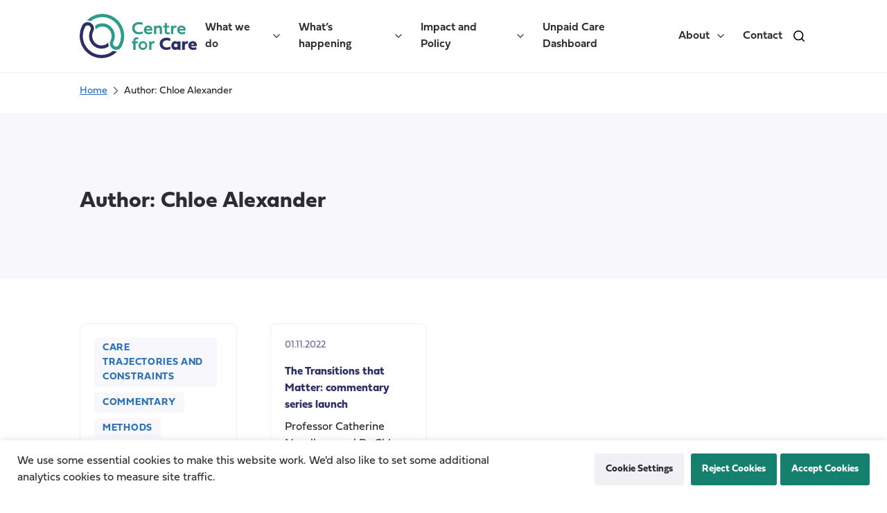

--- FILE ---
content_type: text/html; charset=UTF-8
request_url: https://centreforcare.ac.uk/author/chloe-alexander/
body_size: 203140
content:
<!DOCTYPE html>
<html lang="en-GB">

<!-- head -->
<head>

    <meta charset="UTF-8">
    <meta name="viewport" content="width=device-width, initial-scale=1">

    <meta name='robots' content='index, follow, max-image-preview:large' />
                <link rel="preconnect" href="https://use.typekit.net" crossorigin>
                <link rel="stylesheet preload prefetch" as="style" href="https://use.typekit.net/qln4pga.css" crossorigin>
                <noscript>
                    <link rel="stylesheet" href="https://use.typekit.net/qln4pga.css" />
                </noscript>
            
	<!-- This site is optimized with the Yoast SEO plugin v26.7 - https://yoast.com/wordpress/plugins/seo/ -->
	<title>Chloe Alexander, Author at the Centre for Care</title>
	<link rel="canonical" href="https://centreforcare.ac.uk/author/chloe-alexander/" />
	<meta property="og:locale" content="en_GB" />
	<meta property="og:type" content="profile" />
	<meta property="og:title" content="Chloe Alexander, Author at the Centre for Care" />
	<meta property="og:url" content="https://centreforcare.ac.uk/author/chloe-alexander/" />
	<meta property="og:site_name" content="the Centre for Care" />
	<meta property="og:image" content="https://centreforcare.ac.uk/wp-content/uploads/2022/07/chloe-alexander2.jpg" />
	<meta property="og:image:width" content="800" />
	<meta property="og:image:height" content="800" />
	<meta property="og:image:type" content="image/jpeg" />
	<meta name="twitter:card" content="summary_large_image" />
	<meta name="twitter:site" content="@centreforcare" />
	<script type="application/ld+json" class="yoast-schema-graph">{"@context":"https://schema.org","@graph":[{"@type":"ProfilePage","@id":"https://centreforcare.ac.uk/author/chloe-alexander/","url":"https://centreforcare.ac.uk/author/chloe-alexander/","name":"Chloe Alexander, Author at the Centre for Care","isPartOf":{"@id":"https://centreforcare.ac.uk/#website"},"primaryImageOfPage":{"@id":"https://centreforcare.ac.uk/author/chloe-alexander/#primaryimage"},"image":{"@id":"https://centreforcare.ac.uk/author/chloe-alexander/#primaryimage"},"thumbnailUrl":"https://centreforcare.ac.uk/wp-content/uploads/2023/08/debby-hudson-FsrRDNVBS2Y-unsplash-resized.jpg","breadcrumb":{"@id":"https://centreforcare.ac.uk/author/chloe-alexander/#breadcrumb"},"inLanguage":"en-GB","potentialAction":[{"@type":"ReadAction","target":["https://centreforcare.ac.uk/author/chloe-alexander/"]}]},{"@type":"ImageObject","inLanguage":"en-GB","@id":"https://centreforcare.ac.uk/author/chloe-alexander/#primaryimage","url":"https://centreforcare.ac.uk/wp-content/uploads/2023/08/debby-hudson-FsrRDNVBS2Y-unsplash-resized.jpg","contentUrl":"https://centreforcare.ac.uk/wp-content/uploads/2023/08/debby-hudson-FsrRDNVBS2Y-unsplash-resized.jpg","width":1417,"height":945,"caption":"Photo by Debby Hudson on unsplash"},{"@type":"BreadcrumbList","@id":"https://centreforcare.ac.uk/author/chloe-alexander/#breadcrumb","itemListElement":[{"@type":"ListItem","position":1,"name":"Home","item":"https://centreforcare.ac.uk/"},{"@type":"ListItem","position":2,"name":"Archives for Chloe Alexander"}]},{"@type":"WebSite","@id":"https://centreforcare.ac.uk/#website","url":"https://centreforcare.ac.uk/","name":"the Centre for Care","description":"The Centre for Care is a collaboration between the Universities of Sheffield, Birmingham, Kent and Oxford, the London School of Hygiene &amp; Tropical Medicine, the Office for National Statistics, and three leading charities: Carers UK, the National Children&#039;s Bureau and the Social Care Institute for Excellence.","publisher":{"@id":"https://centreforcare.ac.uk/#organization"},"potentialAction":[{"@type":"SearchAction","target":{"@type":"EntryPoint","urlTemplate":"https://centreforcare.ac.uk/?s={search_term_string}"},"query-input":{"@type":"PropertyValueSpecification","valueRequired":true,"valueName":"search_term_string"}}],"inLanguage":"en-GB"},{"@type":"Organization","@id":"https://centreforcare.ac.uk/#organization","name":"The Centre for Care","url":"https://centreforcare.ac.uk/","logo":{"@type":"ImageObject","inLanguage":"en-GB","@id":"https://centreforcare.ac.uk/#/schema/logo/image/","url":"https://centreforcare.ac.uk/wp-content/uploads/2022/09/centre-for-care-organisation-logo.jpg","contentUrl":"https://centreforcare.ac.uk/wp-content/uploads/2022/09/centre-for-care-organisation-logo.jpg","width":800,"height":400,"caption":"The Centre for Care"},"image":{"@id":"https://centreforcare.ac.uk/#/schema/logo/image/"},"sameAs":["https://x.com/centreforcare"]}]}</script>
	<!-- / Yoast SEO plugin. -->


<link rel='dns-prefetch' href='//use.typekit.net' />
<link rel='dns-prefetch' href='//www.googletagmanager.com' />
<style id='wp-img-auto-sizes-contain-inline-css'>
img:is([sizes=auto i],[sizes^="auto," i]){contain-intrinsic-size:3000px 1500px}
/*# sourceURL=wp-img-auto-sizes-contain-inline-css */
</style>
<style id='wp-block-library-inline-css'>
:root{--wp-block-synced-color:#7a00df;--wp-block-synced-color--rgb:122,0,223;--wp-bound-block-color:var(--wp-block-synced-color);--wp-editor-canvas-background:#ddd;--wp-admin-theme-color:#007cba;--wp-admin-theme-color--rgb:0,124,186;--wp-admin-theme-color-darker-10:#006ba1;--wp-admin-theme-color-darker-10--rgb:0,107,160.5;--wp-admin-theme-color-darker-20:#005a87;--wp-admin-theme-color-darker-20--rgb:0,90,135;--wp-admin-border-width-focus:2px}@media (min-resolution:192dpi){:root{--wp-admin-border-width-focus:1.5px}}.wp-element-button{cursor:pointer}:root .has-very-light-gray-background-color{background-color:#eee}:root .has-very-dark-gray-background-color{background-color:#313131}:root .has-very-light-gray-color{color:#eee}:root .has-very-dark-gray-color{color:#313131}:root .has-vivid-green-cyan-to-vivid-cyan-blue-gradient-background{background:linear-gradient(135deg,#00d084,#0693e3)}:root .has-purple-crush-gradient-background{background:linear-gradient(135deg,#34e2e4,#4721fb 50%,#ab1dfe)}:root .has-hazy-dawn-gradient-background{background:linear-gradient(135deg,#faaca8,#dad0ec)}:root .has-subdued-olive-gradient-background{background:linear-gradient(135deg,#fafae1,#67a671)}:root .has-atomic-cream-gradient-background{background:linear-gradient(135deg,#fdd79a,#004a59)}:root .has-nightshade-gradient-background{background:linear-gradient(135deg,#330968,#31cdcf)}:root .has-midnight-gradient-background{background:linear-gradient(135deg,#020381,#2874fc)}:root{--wp--preset--font-size--normal:16px;--wp--preset--font-size--huge:42px}.has-regular-font-size{font-size:1em}.has-larger-font-size{font-size:2.625em}.has-normal-font-size{font-size:var(--wp--preset--font-size--normal)}.has-huge-font-size{font-size:var(--wp--preset--font-size--huge)}.has-text-align-center{text-align:center}.has-text-align-left{text-align:left}.has-text-align-right{text-align:right}.has-fit-text{white-space:nowrap!important}#end-resizable-editor-section{display:none}.aligncenter{clear:both}.items-justified-left{justify-content:flex-start}.items-justified-center{justify-content:center}.items-justified-right{justify-content:flex-end}.items-justified-space-between{justify-content:space-between}.screen-reader-text{border:0;clip-path:inset(50%);height:1px;margin:-1px;overflow:hidden;padding:0;position:absolute;width:1px;word-wrap:normal!important}.screen-reader-text:focus{background-color:#ddd;clip-path:none;color:#444;display:block;font-size:1em;height:auto;left:5px;line-height:normal;padding:15px 23px 14px;text-decoration:none;top:5px;width:auto;z-index:100000}html :where(.has-border-color){border-style:solid}html :where([style*=border-top-color]){border-top-style:solid}html :where([style*=border-right-color]){border-right-style:solid}html :where([style*=border-bottom-color]){border-bottom-style:solid}html :where([style*=border-left-color]){border-left-style:solid}html :where([style*=border-width]){border-style:solid}html :where([style*=border-top-width]){border-top-style:solid}html :where([style*=border-right-width]){border-right-style:solid}html :where([style*=border-bottom-width]){border-bottom-style:solid}html :where([style*=border-left-width]){border-left-style:solid}html :where(img[class*=wp-image-]){height:auto;max-width:100%}:where(figure){margin:0 0 1em}html :where(.is-position-sticky){--wp-admin--admin-bar--position-offset:var(--wp-admin--admin-bar--height,0px)}@media screen and (max-width:600px){html :where(.is-position-sticky){--wp-admin--admin-bar--position-offset:0px}}

/*# sourceURL=wp-block-library-inline-css */
</style><style id='global-styles-inline-css'>
:root{--wp--preset--aspect-ratio--square: 1;--wp--preset--aspect-ratio--4-3: 4/3;--wp--preset--aspect-ratio--3-4: 3/4;--wp--preset--aspect-ratio--3-2: 3/2;--wp--preset--aspect-ratio--2-3: 2/3;--wp--preset--aspect-ratio--16-9: 16/9;--wp--preset--aspect-ratio--9-16: 9/16;--wp--preset--color--black: #000000;--wp--preset--color--cyan-bluish-gray: #abb8c3;--wp--preset--color--white: #ffffff;--wp--preset--color--pale-pink: #f78da7;--wp--preset--color--vivid-red: #cf2e2e;--wp--preset--color--luminous-vivid-orange: #ff6900;--wp--preset--color--luminous-vivid-amber: #fcb900;--wp--preset--color--light-green-cyan: #7bdcb5;--wp--preset--color--vivid-green-cyan: #00d084;--wp--preset--color--pale-cyan-blue: #8ed1fc;--wp--preset--color--vivid-cyan-blue: #0693e3;--wp--preset--color--vivid-purple: #9b51e0;--wp--preset--color--brand-green-100: hsl(170, 57%, 39%);--wp--preset--color--brand-green-150: hsl(170, 29%, 72%);--wp--preset--color--brand-green-50: hsl(170, 49%, 33%);--wp--preset--color--brand-green-200: hsl(170, 57%, 29%);--wp--preset--color--brand-blue-50: hsl(240, 45%, 25%);--wp--preset--color--brand-blue-100: hsl(240, 39%, 29%);--wp--preset--color--brand-blue-200: #44449C;--wp--preset--color--brand-blue-300: hsl(240, 37%, 84%);--wp--preset--color--neutral-700: hsl(240, 9%, 19%);--wp--preset--color--neutral-600: hsl(240, 16%, 35%);--wp--preset--color--neutral-500: hsl(240, 23%, 54%);--wp--preset--color--neutral-400: hsl(240, 32%, 74%);--wp--preset--color--neutral-300: hsl(240, 20%, 95%);--wp--preset--color--neutral-200: hsl(240, 45%, 98%);--wp--preset--color--neutral-150: hsl(240, 5%, 96%);--wp--preset--color--neutral-100: hsl(0, 0%, 100%);--wp--preset--color--link-100: hsl(210, 61%, 45%);--wp--preset--color--success-100: hsl(97, 62%, 44%);--wp--preset--color--alert-100: hsl(32, 79%, 56%);--wp--preset--color--error-100: hsl(0, 79%, 56%);--wp--preset--gradient--vivid-cyan-blue-to-vivid-purple: linear-gradient(135deg,rgb(6,147,227) 0%,rgb(155,81,224) 100%);--wp--preset--gradient--light-green-cyan-to-vivid-green-cyan: linear-gradient(135deg,rgb(122,220,180) 0%,rgb(0,208,130) 100%);--wp--preset--gradient--luminous-vivid-amber-to-luminous-vivid-orange: linear-gradient(135deg,rgb(252,185,0) 0%,rgb(255,105,0) 100%);--wp--preset--gradient--luminous-vivid-orange-to-vivid-red: linear-gradient(135deg,rgb(255,105,0) 0%,rgb(207,46,46) 100%);--wp--preset--gradient--very-light-gray-to-cyan-bluish-gray: linear-gradient(135deg,rgb(238,238,238) 0%,rgb(169,184,195) 100%);--wp--preset--gradient--cool-to-warm-spectrum: linear-gradient(135deg,rgb(74,234,220) 0%,rgb(151,120,209) 20%,rgb(207,42,186) 40%,rgb(238,44,130) 60%,rgb(251,105,98) 80%,rgb(254,248,76) 100%);--wp--preset--gradient--blush-light-purple: linear-gradient(135deg,rgb(255,206,236) 0%,rgb(152,150,240) 100%);--wp--preset--gradient--blush-bordeaux: linear-gradient(135deg,rgb(254,205,165) 0%,rgb(254,45,45) 50%,rgb(107,0,62) 100%);--wp--preset--gradient--luminous-dusk: linear-gradient(135deg,rgb(255,203,112) 0%,rgb(199,81,192) 50%,rgb(65,88,208) 100%);--wp--preset--gradient--pale-ocean: linear-gradient(135deg,rgb(255,245,203) 0%,rgb(182,227,212) 50%,rgb(51,167,181) 100%);--wp--preset--gradient--electric-grass: linear-gradient(135deg,rgb(202,248,128) 0%,rgb(113,206,126) 100%);--wp--preset--gradient--midnight: linear-gradient(135deg,rgb(2,3,129) 0%,rgb(40,116,252) 100%);--wp--preset--gradient--grey-fade: linear-gradient( to top, hsla(240, 45%, 98%, 100%) 0%, hsla(240, 45%, 98%, 0%) 100%);--wp--preset--gradient--grey-fade-to-bottom: linear-gradient( to bottom, hsla(240, 45%, 98%, 100%) 0%, hsla(240, 45%, 98%, 0%) 100%);--wp--preset--gradient--dark-fade: linear-gradient( to top, hsla(240, 9%, 19%, 100%) 0%, hsla(240, 9%, 19%, 0%) 100%);--wp--preset--gradient--dark-fade-to-bottom: linear-gradient(to bottom, hsla(240, 9%, 19%, 100%) 0%, hsla(240, 9%, 19%, 0%) 100%);--wp--preset--font-size--small: 13px;--wp--preset--font-size--medium: 20px;--wp--preset--font-size--large: 36px;--wp--preset--font-size--x-large: 42px;--wp--preset--spacing--20: 0.44rem;--wp--preset--spacing--30: 0.67rem;--wp--preset--spacing--40: 1rem;--wp--preset--spacing--50: 1.5rem;--wp--preset--spacing--60: 2.25rem;--wp--preset--spacing--70: 3.38rem;--wp--preset--spacing--80: 5.06rem;--wp--preset--shadow--natural: 6px 6px 9px rgba(0, 0, 0, 0.2);--wp--preset--shadow--deep: 12px 12px 50px rgba(0, 0, 0, 0.4);--wp--preset--shadow--sharp: 6px 6px 0px rgba(0, 0, 0, 0.2);--wp--preset--shadow--outlined: 6px 6px 0px -3px rgb(255, 255, 255), 6px 6px rgb(0, 0, 0);--wp--preset--shadow--crisp: 6px 6px 0px rgb(0, 0, 0);}.wp-block-button .wp-block-button__link{--wp--preset--color--brand-green-200: #1E6E60;--wp--preset--color--brand-blue-100: hsl(240, 39%, 29%);--wp--preset--color--neutral-600: hsl(240, 16%, 35%);}p{--wp--preset--color--neutral-100: hsl(0, 0%, 100%);--wp--preset--color--brand-green-100: hsl(170, 57%, 39%);--wp--preset--color--brand-blue-100: hsl(240, 39%, 29%);--wp--preset--color--neutral-200: hsl(240, 45%, 98%);--wp--preset--color--neutral-300: hsl(240, 20%, 95%);}.wp-block-list{--wp--preset--color--neutral-100: hsl(0, 0%, 100%);--wp--preset--color--brand-green-100: hsl(170, 57%, 39%);--wp--preset--color--brand-blue-100: hsl(240, 39%, 29%);--wp--preset--color--neutral-200: hsl(240, 45%, 98%);--wp--preset--color--neutral-300: hsl(240, 20%, 95%);}.wp-block-group{--wp--preset--color--neutral-100: hsl(0, 0%, 100%);--wp--preset--color--neutral-200: hsl(240, 45%, 98%);--wp--preset--color--neutral-300: hsl(240, 20%, 95%);}:root { --wp--style--global--content-size: 800px;--wp--style--global--wide-size: 1000px; }:where(body) { margin: 0; }.wp-site-blocks > .alignleft { float: left; margin-right: 2em; }.wp-site-blocks > .alignright { float: right; margin-left: 2em; }.wp-site-blocks > .aligncenter { justify-content: center; margin-left: auto; margin-right: auto; }:where(.is-layout-flex){gap: 0.5em;}:where(.is-layout-grid){gap: 0.5em;}.is-layout-flow > .alignleft{float: left;margin-inline-start: 0;margin-inline-end: 2em;}.is-layout-flow > .alignright{float: right;margin-inline-start: 2em;margin-inline-end: 0;}.is-layout-flow > .aligncenter{margin-left: auto !important;margin-right: auto !important;}.is-layout-constrained > .alignleft{float: left;margin-inline-start: 0;margin-inline-end: 2em;}.is-layout-constrained > .alignright{float: right;margin-inline-start: 2em;margin-inline-end: 0;}.is-layout-constrained > .aligncenter{margin-left: auto !important;margin-right: auto !important;}.is-layout-constrained > :where(:not(.alignleft):not(.alignright):not(.alignfull)){max-width: var(--wp--style--global--content-size);margin-left: auto !important;margin-right: auto !important;}.is-layout-constrained > .alignwide{max-width: var(--wp--style--global--wide-size);}body .is-layout-flex{display: flex;}.is-layout-flex{flex-wrap: wrap;align-items: center;}.is-layout-flex > :is(*, div){margin: 0;}body .is-layout-grid{display: grid;}.is-layout-grid > :is(*, div){margin: 0;}body{padding-top: 0px;padding-right: 0px;padding-bottom: 0px;padding-left: 0px;}a:where(:not(.wp-element-button)){text-decoration: underline;}:root :where(.wp-element-button, .wp-block-button__link){background-color: #32373c;border-width: 0;color: #fff;font-family: inherit;font-size: inherit;font-style: inherit;font-weight: inherit;letter-spacing: inherit;line-height: inherit;padding-top: calc(0.667em + 2px);padding-right: calc(1.333em + 2px);padding-bottom: calc(0.667em + 2px);padding-left: calc(1.333em + 2px);text-decoration: none;text-transform: inherit;}.has-black-color{color: var(--wp--preset--color--black) !important;}.has-cyan-bluish-gray-color{color: var(--wp--preset--color--cyan-bluish-gray) !important;}.has-white-color{color: var(--wp--preset--color--white) !important;}.has-pale-pink-color{color: var(--wp--preset--color--pale-pink) !important;}.has-vivid-red-color{color: var(--wp--preset--color--vivid-red) !important;}.has-luminous-vivid-orange-color{color: var(--wp--preset--color--luminous-vivid-orange) !important;}.has-luminous-vivid-amber-color{color: var(--wp--preset--color--luminous-vivid-amber) !important;}.has-light-green-cyan-color{color: var(--wp--preset--color--light-green-cyan) !important;}.has-vivid-green-cyan-color{color: var(--wp--preset--color--vivid-green-cyan) !important;}.has-pale-cyan-blue-color{color: var(--wp--preset--color--pale-cyan-blue) !important;}.has-vivid-cyan-blue-color{color: var(--wp--preset--color--vivid-cyan-blue) !important;}.has-vivid-purple-color{color: var(--wp--preset--color--vivid-purple) !important;}.has-brand-green-100-color{color: var(--wp--preset--color--brand-green-100) !important;}.has-brand-green-150-color{color: var(--wp--preset--color--brand-green-150) !important;}.has-brand-green-50-color{color: var(--wp--preset--color--brand-green-50) !important;}.has-brand-green-200-color{color: var(--wp--preset--color--brand-green-200) !important;}.has-brand-blue-50-color{color: var(--wp--preset--color--brand-blue-50) !important;}.has-brand-blue-100-color{color: var(--wp--preset--color--brand-blue-100) !important;}.has-brand-blue-200-color{color: var(--wp--preset--color--brand-blue-200) !important;}.has-brand-blue-300-color{color: var(--wp--preset--color--brand-blue-300) !important;}.has-neutral-700-color{color: var(--wp--preset--color--neutral-700) !important;}.has-neutral-600-color{color: var(--wp--preset--color--neutral-600) !important;}.has-neutral-500-color{color: var(--wp--preset--color--neutral-500) !important;}.has-neutral-400-color{color: var(--wp--preset--color--neutral-400) !important;}.has-neutral-300-color{color: var(--wp--preset--color--neutral-300) !important;}.has-neutral-200-color{color: var(--wp--preset--color--neutral-200) !important;}.has-neutral-150-color{color: var(--wp--preset--color--neutral-150) !important;}.has-neutral-100-color{color: var(--wp--preset--color--neutral-100) !important;}.has-link-100-color{color: var(--wp--preset--color--link-100) !important;}.has-success-100-color{color: var(--wp--preset--color--success-100) !important;}.has-alert-100-color{color: var(--wp--preset--color--alert-100) !important;}.has-error-100-color{color: var(--wp--preset--color--error-100) !important;}.has-black-background-color{background-color: var(--wp--preset--color--black) !important;}.has-cyan-bluish-gray-background-color{background-color: var(--wp--preset--color--cyan-bluish-gray) !important;}.has-white-background-color{background-color: var(--wp--preset--color--white) !important;}.has-pale-pink-background-color{background-color: var(--wp--preset--color--pale-pink) !important;}.has-vivid-red-background-color{background-color: var(--wp--preset--color--vivid-red) !important;}.has-luminous-vivid-orange-background-color{background-color: var(--wp--preset--color--luminous-vivid-orange) !important;}.has-luminous-vivid-amber-background-color{background-color: var(--wp--preset--color--luminous-vivid-amber) !important;}.has-light-green-cyan-background-color{background-color: var(--wp--preset--color--light-green-cyan) !important;}.has-vivid-green-cyan-background-color{background-color: var(--wp--preset--color--vivid-green-cyan) !important;}.has-pale-cyan-blue-background-color{background-color: var(--wp--preset--color--pale-cyan-blue) !important;}.has-vivid-cyan-blue-background-color{background-color: var(--wp--preset--color--vivid-cyan-blue) !important;}.has-vivid-purple-background-color{background-color: var(--wp--preset--color--vivid-purple) !important;}.has-brand-green-100-background-color{background-color: var(--wp--preset--color--brand-green-100) !important;}.has-brand-green-150-background-color{background-color: var(--wp--preset--color--brand-green-150) !important;}.has-brand-green-50-background-color{background-color: var(--wp--preset--color--brand-green-50) !important;}.has-brand-green-200-background-color{background-color: var(--wp--preset--color--brand-green-200) !important;}.has-brand-blue-50-background-color{background-color: var(--wp--preset--color--brand-blue-50) !important;}.has-brand-blue-100-background-color{background-color: var(--wp--preset--color--brand-blue-100) !important;}.has-brand-blue-200-background-color{background-color: var(--wp--preset--color--brand-blue-200) !important;}.has-brand-blue-300-background-color{background-color: var(--wp--preset--color--brand-blue-300) !important;}.has-neutral-700-background-color{background-color: var(--wp--preset--color--neutral-700) !important;}.has-neutral-600-background-color{background-color: var(--wp--preset--color--neutral-600) !important;}.has-neutral-500-background-color{background-color: var(--wp--preset--color--neutral-500) !important;}.has-neutral-400-background-color{background-color: var(--wp--preset--color--neutral-400) !important;}.has-neutral-300-background-color{background-color: var(--wp--preset--color--neutral-300) !important;}.has-neutral-200-background-color{background-color: var(--wp--preset--color--neutral-200) !important;}.has-neutral-150-background-color{background-color: var(--wp--preset--color--neutral-150) !important;}.has-neutral-100-background-color{background-color: var(--wp--preset--color--neutral-100) !important;}.has-link-100-background-color{background-color: var(--wp--preset--color--link-100) !important;}.has-success-100-background-color{background-color: var(--wp--preset--color--success-100) !important;}.has-alert-100-background-color{background-color: var(--wp--preset--color--alert-100) !important;}.has-error-100-background-color{background-color: var(--wp--preset--color--error-100) !important;}.has-black-border-color{border-color: var(--wp--preset--color--black) !important;}.has-cyan-bluish-gray-border-color{border-color: var(--wp--preset--color--cyan-bluish-gray) !important;}.has-white-border-color{border-color: var(--wp--preset--color--white) !important;}.has-pale-pink-border-color{border-color: var(--wp--preset--color--pale-pink) !important;}.has-vivid-red-border-color{border-color: var(--wp--preset--color--vivid-red) !important;}.has-luminous-vivid-orange-border-color{border-color: var(--wp--preset--color--luminous-vivid-orange) !important;}.has-luminous-vivid-amber-border-color{border-color: var(--wp--preset--color--luminous-vivid-amber) !important;}.has-light-green-cyan-border-color{border-color: var(--wp--preset--color--light-green-cyan) !important;}.has-vivid-green-cyan-border-color{border-color: var(--wp--preset--color--vivid-green-cyan) !important;}.has-pale-cyan-blue-border-color{border-color: var(--wp--preset--color--pale-cyan-blue) !important;}.has-vivid-cyan-blue-border-color{border-color: var(--wp--preset--color--vivid-cyan-blue) !important;}.has-vivid-purple-border-color{border-color: var(--wp--preset--color--vivid-purple) !important;}.has-brand-green-100-border-color{border-color: var(--wp--preset--color--brand-green-100) !important;}.has-brand-green-150-border-color{border-color: var(--wp--preset--color--brand-green-150) !important;}.has-brand-green-50-border-color{border-color: var(--wp--preset--color--brand-green-50) !important;}.has-brand-green-200-border-color{border-color: var(--wp--preset--color--brand-green-200) !important;}.has-brand-blue-50-border-color{border-color: var(--wp--preset--color--brand-blue-50) !important;}.has-brand-blue-100-border-color{border-color: var(--wp--preset--color--brand-blue-100) !important;}.has-brand-blue-200-border-color{border-color: var(--wp--preset--color--brand-blue-200) !important;}.has-brand-blue-300-border-color{border-color: var(--wp--preset--color--brand-blue-300) !important;}.has-neutral-700-border-color{border-color: var(--wp--preset--color--neutral-700) !important;}.has-neutral-600-border-color{border-color: var(--wp--preset--color--neutral-600) !important;}.has-neutral-500-border-color{border-color: var(--wp--preset--color--neutral-500) !important;}.has-neutral-400-border-color{border-color: var(--wp--preset--color--neutral-400) !important;}.has-neutral-300-border-color{border-color: var(--wp--preset--color--neutral-300) !important;}.has-neutral-200-border-color{border-color: var(--wp--preset--color--neutral-200) !important;}.has-neutral-150-border-color{border-color: var(--wp--preset--color--neutral-150) !important;}.has-neutral-100-border-color{border-color: var(--wp--preset--color--neutral-100) !important;}.has-link-100-border-color{border-color: var(--wp--preset--color--link-100) !important;}.has-success-100-border-color{border-color: var(--wp--preset--color--success-100) !important;}.has-alert-100-border-color{border-color: var(--wp--preset--color--alert-100) !important;}.has-error-100-border-color{border-color: var(--wp--preset--color--error-100) !important;}.has-vivid-cyan-blue-to-vivid-purple-gradient-background{background: var(--wp--preset--gradient--vivid-cyan-blue-to-vivid-purple) !important;}.has-light-green-cyan-to-vivid-green-cyan-gradient-background{background: var(--wp--preset--gradient--light-green-cyan-to-vivid-green-cyan) !important;}.has-luminous-vivid-amber-to-luminous-vivid-orange-gradient-background{background: var(--wp--preset--gradient--luminous-vivid-amber-to-luminous-vivid-orange) !important;}.has-luminous-vivid-orange-to-vivid-red-gradient-background{background: var(--wp--preset--gradient--luminous-vivid-orange-to-vivid-red) !important;}.has-very-light-gray-to-cyan-bluish-gray-gradient-background{background: var(--wp--preset--gradient--very-light-gray-to-cyan-bluish-gray) !important;}.has-cool-to-warm-spectrum-gradient-background{background: var(--wp--preset--gradient--cool-to-warm-spectrum) !important;}.has-blush-light-purple-gradient-background{background: var(--wp--preset--gradient--blush-light-purple) !important;}.has-blush-bordeaux-gradient-background{background: var(--wp--preset--gradient--blush-bordeaux) !important;}.has-luminous-dusk-gradient-background{background: var(--wp--preset--gradient--luminous-dusk) !important;}.has-pale-ocean-gradient-background{background: var(--wp--preset--gradient--pale-ocean) !important;}.has-electric-grass-gradient-background{background: var(--wp--preset--gradient--electric-grass) !important;}.has-midnight-gradient-background{background: var(--wp--preset--gradient--midnight) !important;}.has-grey-fade-gradient-background{background: var(--wp--preset--gradient--grey-fade) !important;}.has-grey-fade-to-bottom-gradient-background{background: var(--wp--preset--gradient--grey-fade-to-bottom) !important;}.has-dark-fade-gradient-background{background: var(--wp--preset--gradient--dark-fade) !important;}.has-dark-fade-to-bottom-gradient-background{background: var(--wp--preset--gradient--dark-fade-to-bottom) !important;}.has-small-font-size{font-size: var(--wp--preset--font-size--small) !important;}.has-medium-font-size{font-size: var(--wp--preset--font-size--medium) !important;}.has-large-font-size{font-size: var(--wp--preset--font-size--large) !important;}.has-x-large-font-size{font-size: var(--wp--preset--font-size--x-large) !important;}.wp-block-button .wp-block-button__link.has-brand-green-200-color{color: var(--wp--preset--color--brand-green-200) !important;}.wp-block-button .wp-block-button__link.has-brand-blue-100-color{color: var(--wp--preset--color--brand-blue-100) !important;}.wp-block-button .wp-block-button__link.has-neutral-600-color{color: var(--wp--preset--color--neutral-600) !important;}.wp-block-button .wp-block-button__link.has-brand-green-200-background-color{background-color: var(--wp--preset--color--brand-green-200) !important;}.wp-block-button .wp-block-button__link.has-brand-blue-100-background-color{background-color: var(--wp--preset--color--brand-blue-100) !important;}.wp-block-button .wp-block-button__link.has-neutral-600-background-color{background-color: var(--wp--preset--color--neutral-600) !important;}.wp-block-button .wp-block-button__link.has-brand-green-200-border-color{border-color: var(--wp--preset--color--brand-green-200) !important;}.wp-block-button .wp-block-button__link.has-brand-blue-100-border-color{border-color: var(--wp--preset--color--brand-blue-100) !important;}.wp-block-button .wp-block-button__link.has-neutral-600-border-color{border-color: var(--wp--preset--color--neutral-600) !important;}p.has-neutral-100-color{color: var(--wp--preset--color--neutral-100) !important;}p.has-brand-green-100-color{color: var(--wp--preset--color--brand-green-100) !important;}p.has-brand-blue-100-color{color: var(--wp--preset--color--brand-blue-100) !important;}p.has-neutral-200-color{color: var(--wp--preset--color--neutral-200) !important;}p.has-neutral-300-color{color: var(--wp--preset--color--neutral-300) !important;}p.has-neutral-100-background-color{background-color: var(--wp--preset--color--neutral-100) !important;}p.has-brand-green-100-background-color{background-color: var(--wp--preset--color--brand-green-100) !important;}p.has-brand-blue-100-background-color{background-color: var(--wp--preset--color--brand-blue-100) !important;}p.has-neutral-200-background-color{background-color: var(--wp--preset--color--neutral-200) !important;}p.has-neutral-300-background-color{background-color: var(--wp--preset--color--neutral-300) !important;}p.has-neutral-100-border-color{border-color: var(--wp--preset--color--neutral-100) !important;}p.has-brand-green-100-border-color{border-color: var(--wp--preset--color--brand-green-100) !important;}p.has-brand-blue-100-border-color{border-color: var(--wp--preset--color--brand-blue-100) !important;}p.has-neutral-200-border-color{border-color: var(--wp--preset--color--neutral-200) !important;}p.has-neutral-300-border-color{border-color: var(--wp--preset--color--neutral-300) !important;}.wp-block-list.has-neutral-100-color{color: var(--wp--preset--color--neutral-100) !important;}.wp-block-list.has-brand-green-100-color{color: var(--wp--preset--color--brand-green-100) !important;}.wp-block-list.has-brand-blue-100-color{color: var(--wp--preset--color--brand-blue-100) !important;}.wp-block-list.has-neutral-200-color{color: var(--wp--preset--color--neutral-200) !important;}.wp-block-list.has-neutral-300-color{color: var(--wp--preset--color--neutral-300) !important;}.wp-block-list.has-neutral-100-background-color{background-color: var(--wp--preset--color--neutral-100) !important;}.wp-block-list.has-brand-green-100-background-color{background-color: var(--wp--preset--color--brand-green-100) !important;}.wp-block-list.has-brand-blue-100-background-color{background-color: var(--wp--preset--color--brand-blue-100) !important;}.wp-block-list.has-neutral-200-background-color{background-color: var(--wp--preset--color--neutral-200) !important;}.wp-block-list.has-neutral-300-background-color{background-color: var(--wp--preset--color--neutral-300) !important;}.wp-block-list.has-neutral-100-border-color{border-color: var(--wp--preset--color--neutral-100) !important;}.wp-block-list.has-brand-green-100-border-color{border-color: var(--wp--preset--color--brand-green-100) !important;}.wp-block-list.has-brand-blue-100-border-color{border-color: var(--wp--preset--color--brand-blue-100) !important;}.wp-block-list.has-neutral-200-border-color{border-color: var(--wp--preset--color--neutral-200) !important;}.wp-block-list.has-neutral-300-border-color{border-color: var(--wp--preset--color--neutral-300) !important;}.wp-block-group.has-neutral-100-color{color: var(--wp--preset--color--neutral-100) !important;}.wp-block-group.has-neutral-200-color{color: var(--wp--preset--color--neutral-200) !important;}.wp-block-group.has-neutral-300-color{color: var(--wp--preset--color--neutral-300) !important;}.wp-block-group.has-neutral-100-background-color{background-color: var(--wp--preset--color--neutral-100) !important;}.wp-block-group.has-neutral-200-background-color{background-color: var(--wp--preset--color--neutral-200) !important;}.wp-block-group.has-neutral-300-background-color{background-color: var(--wp--preset--color--neutral-300) !important;}.wp-block-group.has-neutral-100-border-color{border-color: var(--wp--preset--color--neutral-100) !important;}.wp-block-group.has-neutral-200-border-color{border-color: var(--wp--preset--color--neutral-200) !important;}.wp-block-group.has-neutral-300-border-color{border-color: var(--wp--preset--color--neutral-300) !important;}
/*# sourceURL=global-styles-inline-css */
</style>

<link rel='stylesheet' id='cookie-law-info-css' href='https://centreforcare.ac.uk/wp-content/plugins/cookie-law-info/legacy/public/css/cookie-law-info-public.css?ver=3.3.9.1' media='all' />
<link rel='stylesheet' id='cookie-law-info-gdpr-css' href='https://centreforcare.ac.uk/wp-content/plugins/cookie-law-info/legacy/public/css/cookie-law-info-gdpr.css?ver=3.3.9.1' media='all' />
<link rel='stylesheet' id='socius-css' href='https://centreforcare.ac.uk/wp-content/themes/socius/style.css?ver=1.1.3' media='all' />
<link rel='stylesheet' id='fonts-css' href='https://use.typekit.net/qln4pga.css?ver=1.1.3' media="print" onload="this.media='all'" />
<link rel='stylesheet' id='dflip-style-css' href='https://centreforcare.ac.uk/wp-content/plugins/3d-flipbook-dflip-lite/assets/css/dflip.min.css?ver=2.4.20' media='all' />
<script src="https://centreforcare.ac.uk/wp-content/plugins/socius-blocks/public/build/frontend/read-more-init.js?ver=1" id="socius_blocks_frontend-js"></script>
<script src="https://centreforcare.ac.uk/wp-includes/js/jquery/jquery.min.js?ver=3.7.1" id="jquery-core-js"></script>
<script id="cookie-law-info-js-extra">
var Cli_Data = {"nn_cookie_ids":[],"cookielist":[],"non_necessary_cookies":[],"ccpaEnabled":"","ccpaRegionBased":"","ccpaBarEnabled":"","strictlyEnabled":["necessary","obligatoire"],"ccpaType":"gdpr","js_blocking":"1","custom_integration":"","triggerDomRefresh":"","secure_cookies":""};
var cli_cookiebar_settings = {"animate_speed_hide":"500","animate_speed_show":"500","background":"#FFF","border":"#b1a6a6c2","border_on":"","button_1_button_colour":"#61a229","button_1_button_hover":"#4e8221","button_1_link_colour":"#fff","button_1_as_button":"1","button_1_new_win":"","button_2_button_colour":"#333","button_2_button_hover":"#292929","button_2_link_colour":"#444","button_2_as_button":"","button_2_hidebar":"","button_3_button_colour":"#15806d","button_3_button_hover":"#116657","button_3_link_colour":"#ffffff","button_3_as_button":"1","button_3_new_win":"","button_4_button_colour":"#f0f0f5","button_4_button_hover":"#c0c0c4","button_4_link_colour":"#2c2c35","button_4_as_button":"1","button_7_button_colour":"#15806d","button_7_button_hover":"#116657","button_7_link_colour":"#fff","button_7_as_button":"1","button_7_new_win":"","font_family":"inherit","header_fix":"","notify_animate_hide":"1","notify_animate_show":"","notify_div_id":"#cookie-law-info-bar","notify_position_horizontal":"right","notify_position_vertical":"bottom","scroll_close":"","scroll_close_reload":"","accept_close_reload":"","reject_close_reload":"","showagain_tab":"","showagain_background":"#fff","showagain_border":"#000","showagain_div_id":"#cookie-law-info-again","showagain_x_position":"100px","text":"#333333","show_once_yn":"","show_once":"10000","logging_on":"","as_popup":"","popup_overlay":"1","bar_heading_text":"","cookie_bar_as":"banner","popup_showagain_position":"bottom-right","widget_position":"left"};
var log_object = {"ajax_url":"https://centreforcare.ac.uk/wp-admin/admin-ajax.php"};
//# sourceURL=cookie-law-info-js-extra
</script>
<script src="https://centreforcare.ac.uk/wp-content/plugins/cookie-law-info/legacy/public/js/cookie-law-info-public.js?ver=3.3.9.1" id="cookie-law-info-js"></script>
<link rel="https://api.w.org/" href="https://centreforcare.ac.uk/wp-json/" /><link rel="alternate" title="JSON" type="application/json" href="https://centreforcare.ac.uk/wp-json/wp/v2/users/-79" /><!-- Google tag (gtag.js) -->
<script type="text/plain" data-cli-class="cli-blocker-script"  data-cli-script-type="analytics" data-cli-block="true"  data-cli-element-position="head" async src="https://www.googletagmanager.com/gtag/js?id=G-XW3VD1R3MD"></script>
<script type="text/plain" data-cli-class="cli-blocker-script"  data-cli-script-type="analytics" data-cli-block="true"  data-cli-element-position="head">
  window.dataLayer = window.dataLayer || [];
  function gtag(){dataLayer.push(arguments);}
  gtag('js', new Date());

  gtag('config', 'G-XW3VD1R3MD', {
  'anonymizeIp': true
});
</script><meta name="generator" content="Site Kit by Google 1.170.0" />
            <link rel="icon" type="image/svg+xml" href="https://centreforcare.ac.uk/wp-content/themes/socius/assets/build/img/centre-for-care-site-icon.svg">

        		<style id="wp-custom-css">
			.cli-tab-footer .wt-cli-privacy-accept-btn,
.cli-plugin-button {
    padding: 1rem;
    border-radius: 3px;
    transition: all 0.2s ease-in-out;
    font-weight: bold !important;
    font-size: 0.875rem !important;
}

.cli-bar-message {
    font-size: 1rem;
    line-height: 1.5;
    padding-right: 10%;
}

.cli-tab-footer .wt-cli-privacy-accept-btn {
	background-color: #2d2d67;
	color: #FFFFFF;
}

@media screen and (max-width: 479px) {
    .cli-style-v2 .cli-bar-btn_container .cli-plugin-button {
        margin-top: 5px;
        margin-bottom: 5px;
        width: 100%;
        margin: 5px 0 !important;
    }
}		</style>
		
<link rel='stylesheet' id='cookie-law-info-table-css' href='https://centreforcare.ac.uk/wp-content/plugins/cookie-law-info/legacy/public/css/cookie-law-info-table.css?ver=3.3.9.1' media='all' />
</head>
<!-- /head -->

<!-- body -->
<body data-rsssl=1 class="wp-embed-responsive is-archive guest-author">

            <span class="svg-defs">
            <svg xmlns="http://www.w3.org/2000/svg" xmlns:xlink="http://www.w3.org/1999/xlink"><symbol viewBox="0 0 419.12 75" id="NIHR-logo" xmlns="http://www.w3.org/2000/svg"><image width="419.12" height="75" xmlns:xlink="http://www.w3.org/1999/xlink" xlink:href="[data-uri]"/></symbol><symbol viewBox="0 0 294.84 75" id="UKRI-esrc-logo" xmlns="http://www.w3.org/2000/svg"><image width="294.84" height="75" xmlns:xlink="http://www.w3.org/1999/xlink" xlink:href="[data-uri]"/></symbol><symbol viewBox="0 0 25 25" id="angle-down" xmlns="http://www.w3.org/2000/svg"><path d="M0 7.143A1.786 1.786 0 013.048 5.88l9.452 9.452 9.452-9.452a1.786 1.786 0 012.525 2.525L13.763 19.12a1.786 1.786 0 01-2.525 0L.523 8.405A1.78 1.78 0 010 7.143z"/></symbol><symbol viewBox="0 0 24 24" id="angle-left" xmlns="http://www.w3.org/2000/svg"><path d="M15.41 7.41L14 6l-6 6 6 6 1.41-1.41L10.83 12z"/></symbol><symbol viewBox="0 0 24 24" id="angle-right" xmlns="http://www.w3.org/2000/svg"><path d="M10 6L8.59 7.41 13.17 12l-4.58 4.59L10 18l6-6z"/></symbol><symbol viewBox="0 0 197.68 75" id="centre-for-care-logo" xmlns="http://www.w3.org/2000/svg"><path d="M106.74 33.121a15.146 15.146 0 01-6.889 1.513c-6.448 0-11.308-4.119-11.308-10.36s5.156-10.36 11.573-10.36a15.668 15.668 0 016.311 1.319l-.313 3.586a13.558 13.558 0 00-5.645-1.2c-4.3 0-7.767 2.311-7.767 6.624 0 4.088 3.2 6.774 7.692 6.774a11.451 11.451 0 005.778-1.438l.565 3.542zM121.956 33.298a11.074 11.074 0 01-5.363 1.332c-5.037 0-8.269-2.977-8.269-7.409a7.045 7.045 0 017.308-7.409c4.225 0 7.692 3.29 6.757 8.552h-10.285c.384 1.985 2.166 2.933 4.5 2.933a11.282 11.282 0 004.816-1.081zm-2.977-7.484a3 3 0 00-3.259-2.8 3.306 3.306 0 00-3.555 2.8h6.818zM139.042 25.398v8.935h-3.81v-7.955a2.8 2.8 0 00-2.933-3.039 2.971 2.971 0 00-3.158 3.039v7.956h-3.789V20.11h3.616l.075 1.645a5.425 5.425 0 014.389-1.94 5.3 5.3 0 015.614 5.588zM147.236 23.268v5.853a1.9 1.9 0 002.1 2.135 9.686 9.686 0 002.417-.34l.357 3.158a10.662 10.662 0 01-3.44.565c-3.127 0-5.231-1.614-5.231-4.966v-6.4h-2.4v-3.158h2.417V15.55h3.691v4.565h4.119v3.158h-4.022zM157.993 22.051a3.951 3.951 0 013.7-2.236 5.681 5.681 0 011.852.326l-.3 3.392a5.338 5.338 0 00-1.764-.326c-1.676 0-3.436.9-3.436 3.837v7.29h-3.796V20.11h3.674l.075 1.941zM178.205 33.298a11.075 11.075 0 01-5.363 1.332c-5.037 0-8.27-2.977-8.27-7.409a7.045 7.045 0 017.308-7.409c4.225 0 7.692 3.29 6.757 8.552h-10.284c.384 1.985 2.165 2.933 4.5 2.933a11.281 11.281 0 004.816-1.081zm-2.977-7.484a3 3 0 00-3.259-2.8 3.306 3.306 0 00-3.555 2.8h6.818zM94.308 49.73V60.8h-3.811V49.73h-2.505v-3.158h2.536v-1.393c0-3.114 1.958-5.544 5.87-5.544a7.749 7.749 0 012.695.5l-.4 3.114a4.762 4.762 0 00-1.9-.357 2.281 2.281 0 00-2.593 2.505v1.168h4.062v3.158h-3.956zM106.872 46.277a7.412 7.412 0 11-7.6 7.409 7.34 7.34 0 017.6-7.409zm0 11.379a3.965 3.965 0 10-3.824-3.969 3.77 3.77 0 003.824 3.969zM121.008 48.513a3.951 3.951 0 013.7-2.236 5.681 5.681 0 011.852.326l-.3 3.392a5.337 5.337 0 00-1.764-.326c-1.676 0-3.44.9-3.44 3.837v7.29h-3.797V46.568h3.674l.075 1.941z" fill="#2a9b88"/><path d="M146.729 40.376a15.494 15.494 0 016.342 1.363l-.313 4.238a12.347 12.347 0 00-5.319-1.169c-3.762 0-7.4 1.645-7.4 5.883 0 3.762 2.92 6.122 6.862 6.122a10.84 10.84 0 005.866-1.557l.666 4.132a15.967 15.967 0 01-7.29 1.7c-6.047 0-11.1-4.031-11.1-10.342 0-6.889 5.663-10.373 11.679-10.373zM165.565 60.796l-.15-1.5a5.176 5.176 0 01-4.194 1.8c-3.793 0-6.58-3.14-6.58-7.4s2.787-7.423 6.58-7.423a5.216 5.216 0 014.194 1.8l.15-1.5h4.52v14.228h-4.52zm-6.3-7.1a3.076 3.076 0 103.07-3.272 3.041 3.041 0 00-3.068 3.276zM181.17 46.277a5.677 5.677 0 011.733.3l-.282 4.075a5.432 5.432 0 00-1.791-.313c-1.764 0-3.259.961-3.259 3.616V60.8H172.9V46.568h4.4l.15 1.941a3.988 3.988 0 013.718-2.236zM197.214 59.821a11.452 11.452 0 01-5.319 1.275c-5.275 0-8.432-2.933-8.432-7.409a7.024 7.024 0 017.29-7.409c4.194 0 7.78 2.712 6.743 8.609h-9.482c.238 1.645 2 2.267 3.912 2.267a12.314 12.314 0 004.653-.829zm-3.881-7.674a2.292 2.292 0 00-2.505-2.165 2.527 2.527 0 00-2.8 2.165z" fill="#2e2e68"/><g><path d="M11.913 14.191a10.3 10.3 0 019.037 3.03 10.929 10.929 0 011.879 12.609 16.4 16.4 0 002.836 18.925 15.573 15.573 0 0022.356 0l.379.388a13.68 13.68 0 00.781 5.7 20.785 20.785 0 01-27.265-2.254 21.582 21.582 0 01-5.954-12.146 22.261 22.261 0 012.165-13.125 5.435 5.435 0 00-.926-6.267 5.1 5.1 0 00-4.485-1.5 5.162 5.162 0 00-3.828 2.79 33.179 33.179 0 00-3.259 19.63 32.256 32.256 0 008.913 18.166 31.064 31.064 0 0041.929 2.448 12.789 12.789 0 006.029.979l.4.41a36.3 36.3 0 01-52.113 0A37.661 37.661 0 01.376 42.757a38.809 38.809 0 013.811-22.925 10.434 10.434 0 017.726-5.641z" fill="#2e2e68"/><path d="M52.185 45.174a16.4 16.4 0 00-2.838-18.924 15.573 15.573 0 00-22.356 0l-.379-.388a13.68 13.68 0 00-.781-5.7 20.785 20.785 0 0127.265 2.254 21.582 21.582 0 015.951 12.143 22.261 22.261 0 01-2.165 13.125 5.435 5.435 0 00.926 6.267 5.1 5.1 0 004.485 1.5 5.162 5.162 0 003.828-2.792 33.179 33.179 0 003.259-19.63 32.256 32.256 0 00-8.913-18.166 31.05 31.05 0 00-41.92-2.449 12.789 12.789 0 00-6.029-.979l-.4-.41a36.3 36.3 0 0152.113 0 37.693 37.693 0 0110.407 21.227 38.808 38.808 0 01-3.811 22.925 10.434 10.434 0 01-7.727 5.641 10.3 10.3 0 01-9.037-3.03 10.929 10.929 0 01-1.879-12.609z" fill="#2a9b88"/></g></symbol><symbol viewBox="0 0 405.92 75" id="centre-for-care-logo--horizontal-mono" xmlns="http://www.w3.org/2000/svg"><path d="M120.066 51.322a22.717 22.717 0 01-10.333 2.269c-9.671 0-16.961-6.178-16.961-15.538s7.733-15.538 17.358-15.538a23.5 23.5 0 019.466 1.978l-.473 5.381a20.335 20.335 0 00-8.467-1.8c-6.443 0-11.649 3.466-11.649 9.936 0 6.132 4.8 10.161 11.536 10.161a17.174 17.174 0 008.666-2.156l.847 5.312zM142.888 51.593a16.61 16.61 0 01-8.044 2c-7.554 0-12.4-4.465-12.4-11.113s4.624-11.113 10.954-11.113 11.536 4.935 10.134 12.826h-15.429c.575 2.977 3.248 4.4 6.754 4.4a16.92 16.92 0 007.223-1.621l.8 4.624zm-4.465-11.226c-.159-2.375-1.958-4.2-4.888-4.2s-5.087 1.779-5.332 4.2h10.227zM168.514 39.745v13.4h-5.709v-11.93a4.2 4.2 0 00-4.4-4.558 4.456 4.456 0 00-4.734 4.558v11.93h-5.69V31.808h5.424l.112 2.467a8.137 8.137 0 016.582-2.911c4.935 0 8.421 3.248 8.421 8.381zM180.804 36.544v8.774a2.851 2.851 0 003.155 3.2 14.531 14.531 0 003.625-.509l.536 4.736a15.994 15.994 0 01-5.16.847c-4.69 0-7.845-2.421-7.845-7.448v-9.6h-3.6v-4.726h3.625v-6.85h5.537v6.85h6.178v4.736h-6.046zM196.938 34.719a5.927 5.927 0 015.557-3.354 8.522 8.522 0 012.778.49l-.444 5.09a8.005 8.005 0 00-2.646-.49c-2.514 0-5.153 1.356-5.153 5.755v10.935h-5.715V31.808h5.51zM227.255 51.593a16.61 16.61 0 01-8.044 2c-7.554 0-12.4-4.465-12.4-11.113s4.621-11.115 10.957-11.115 11.536 4.935 10.134 12.826h-15.425c.576 2.977 3.248 4.4 6.754 4.4a16.92 16.92 0 007.224-1.621zm-4.465-11.226c-.152-2.375-1.958-4.2-4.888-4.2s-5.087 1.779-5.332 4.2h10.227zM250.877 36.543v16.6h-5.713v-16.6h-3.76v-4.735h3.8v-2.09c0-4.67 2.937-8.315 8.8-8.315a11.694 11.694 0 014.048.754l-.6 4.67a7.142 7.142 0 00-2.844-.536c-2.223 0-3.89 1-3.89 3.757v1.753h6.092v4.736h-5.933zM269.722 31.365a11.117 11.117 0 11-11.4 11.113 11.009 11.009 0 0111.4-11.113zm0 17.067a5.655 5.655 0 005.735-5.953 5.739 5.739 0 10-5.735 5.953zM290.923 34.719a5.927 5.927 0 015.557-3.354 8.523 8.523 0 012.778.49l-.444 5.09a8.006 8.006 0 00-2.646-.49c-2.514 0-5.153 1.356-5.153 5.755v10.935H285.3V31.808h5.51zM329.507 22.521a23.26 23.26 0 019.512 2.044l-.47 6.357a18.518 18.518 0 00-7.978-1.753c-5.643 0-11.093 2.467-11.093 8.824 0 5.643 4.379 9.182 10.293 9.182a16.3 16.3 0 008.8-2.335l1 6.2a23.948 23.948 0 01-10.93 2.551c-9.069 0-16.65-6.046-16.65-15.512 0-10.333 8.487-15.558 17.516-15.558zM357.753 53.148l-.225-2.242a7.764 7.764 0 01-6.291 2.692c-5.689 0-9.87-4.71-9.87-11.093s4.181-11.133 9.87-11.133a7.824 7.824 0 016.291 2.692l.225-2.242h6.78v21.34h-6.78zm-9.445-10.643c0 2.891 1.892 4.915 4.6 4.915s4.6-2.024 4.6-4.915a4.613 4.613 0 10-9.208 0zM381.157 31.365a8.516 8.516 0 012.6.443l-.424 6.112a8.155 8.155 0 00-2.692-.47c-2.646 0-4.889 1.442-4.889 5.424v10.271h-7V31.808h6.6l.225 2.911a5.981 5.981 0 015.58-3.354zM405.228 51.679a17.176 17.176 0 01-7.978 1.912c-7.911 0-12.648-4.4-12.648-11.113s4.644-11.113 10.935-11.113 11.669 4.068 10.114 12.912H391.43c.357 2.467 3 3.4 5.867 3.4a18.469 18.469 0 006.979-1.244l.959 5.246zm-5.821-11.51c0-1.667-1.4-3.248-3.757-3.248-2.58 0-4.022 1.488-4.2 3.248h7.958z"/><g><path d="M11.912 14.192a10.292 10.292 0 019.036 3.03 10.924 10.924 0 011.879 12.608 16.4 16.4 0 002.838 18.925 15.573 15.573 0 0022.352 0l.377.39a13.688 13.688 0 00.781 5.7 20.787 20.787 0 01-27.267-2.256 21.6 21.6 0 01-5.954-12.142 22.278 22.278 0 012.163-13.124 5.423 5.423 0 00-.926-6.264 5.089 5.089 0 00-4.485-1.5 5.18 5.18 0 00-3.83 2.792 33.246 33.246 0 00-3.261 19.624 32.257 32.257 0 008.91 18.165 31.055 31.055 0 0041.925 2.447 12.8 12.8 0 006.033.979l.4.41a36.3 36.3 0 01-52.106 0A37.714 37.714 0 01.376 42.749a38.793 38.793 0 013.81-22.921 10.408 10.408 0 017.726-5.636z"/><path d="M52.177 45.163a16.4 16.4 0 00-2.838-18.925 15.573 15.573 0 00-22.352 0l-.377-.39a13.688 13.688 0 00-.781-5.7 20.787 20.787 0 0127.267 2.256 21.6 21.6 0 015.953 12.145 22.278 22.278 0 01-2.163 13.124 5.423 5.423 0 00.926 6.264 5.089 5.089 0 004.485 1.5 5.18 5.18 0 003.83-2.792 33.246 33.246 0 003.261-19.626 32.257 32.257 0 00-8.91-18.165 31.079 31.079 0 00-41.939-2.441 12.8 12.8 0 00-6.033-.979l-.4-.41a36.3 36.3 0 0152.106 0 37.765 37.765 0 0110.41 21.227 38.792 38.792 0 01-3.81 22.921 10.408 10.408 0 01-7.726 5.636 10.292 10.292 0 01-9.036-3.03 10.924 10.924 0 01-1.879-12.608z"/></g></symbol><symbol viewBox="0 0 75 75" id="centre-for-care-logo--mark" xmlns="http://www.w3.org/2000/svg"><path d="M11.897 14.189a10.3 10.3 0 019.035 3.029 10.927 10.927 0 011.878 12.607 16.4 16.4 0 002.835 18.921 15.57 15.57 0 0022.352 0l.379.388a13.677 13.677 0 00.78 5.7 20.781 20.781 0 01-27.26-2.253 21.578 21.578 0 01-5.951-12.142 22.257 22.257 0 012.165-13.123 5.434 5.434 0 00-.926-6.266 5.1 5.1 0 00-4.484-1.5 5.161 5.161 0 00-3.827 2.791 33.173 33.173 0 00-3.259 19.628 32.25 32.25 0 008.912 18.163 31.059 31.059 0 0041.921 2.447 12.786 12.786 0 006.028.979l.4.41a36.3 36.3 0 01-52.1 0A37.654 37.654 0 01.362 42.749a38.8 38.8 0 013.81-22.92 10.432 10.432 0 017.725-5.64z" fill="#2e2e68"/><path d="M52.16 45.166a16.4 16.4 0 00-2.83-18.921 15.57 15.57 0 00-22.352 0l-.379-.388a13.677 13.677 0 00-.78-5.7 20.781 20.781 0 0127.26 2.253 21.578 21.578 0 015.951 12.142 22.257 22.257 0 01-2.165 13.123 5.434 5.434 0 00.926 6.266 5.1 5.1 0 004.484 1.5 5.161 5.161 0 003.827-2.791 33.173 33.173 0 003.259-19.627 32.25 32.25 0 00-8.912-18.163 31.044 31.044 0 00-41.919-2.448 12.787 12.787 0 00-6.028-.979l-.4-.41a36.3 36.3 0 0152.1 0 37.687 37.687 0 0110.407 21.223 38.8 38.8 0 01-3.81 22.921 10.432 10.432 0 01-7.725 5.64 10.3 10.3 0 01-9.035-3.029A10.927 10.927 0 0152.16 45.17z" fill="#2a9b88"/></symbol><symbol viewBox="0 0 197.68 75" id="centre-for-care-logo--mono" xmlns="http://www.w3.org/2000/svg"><path d="M106.74 33.121a15.146 15.146 0 01-6.889 1.513c-6.448 0-11.308-4.119-11.308-10.36s5.156-10.36 11.573-10.36a15.668 15.668 0 016.311 1.319l-.313 3.586a13.558 13.558 0 00-5.645-1.2c-4.3 0-7.767 2.311-7.767 6.624 0 4.088 3.2 6.774 7.692 6.774a11.451 11.451 0 005.778-1.438l.565 3.542zM121.956 33.298a11.074 11.074 0 01-5.363 1.332c-5.037 0-8.269-2.977-8.269-7.409a7.045 7.045 0 017.308-7.409c4.225 0 7.692 3.29 6.757 8.552h-10.285c.384 1.985 2.166 2.933 4.5 2.933a11.282 11.282 0 004.816-1.081zm-2.977-7.484a3 3 0 00-3.259-2.8 3.306 3.306 0 00-3.555 2.8h6.818zM139.042 25.398v8.935h-3.81v-7.955a2.8 2.8 0 00-2.933-3.039 2.971 2.971 0 00-3.158 3.039v7.956h-3.789V20.11h3.616l.075 1.645a5.425 5.425 0 014.389-1.94 5.3 5.3 0 015.614 5.588zM147.236 23.268v5.853a1.9 1.9 0 002.1 2.135 9.687 9.687 0 002.417-.34l.357 3.158a10.663 10.663 0 01-3.44.565c-3.127 0-5.231-1.614-5.231-4.966v-6.4h-2.4v-3.158h2.417V15.55h3.691v4.565h4.119v3.158h-4.022zM157.993 22.051a3.951 3.951 0 013.7-2.236 5.68 5.68 0 011.852.326l-.3 3.392a5.338 5.338 0 00-1.764-.326c-1.676 0-3.436.9-3.436 3.837v7.29h-3.796V20.111h3.674l.075 1.941zM178.205 33.298a11.075 11.075 0 01-5.363 1.332c-5.037 0-8.269-2.977-8.269-7.409a7.045 7.045 0 017.308-7.409c4.225 0 7.692 3.29 6.757 8.552h-10.285c.384 1.985 2.165 2.933 4.5 2.933a11.281 11.281 0 004.816-1.081zm-2.977-7.484a3 3 0 00-3.259-2.8 3.306 3.306 0 00-3.555 2.8h6.818zM94.308 49.73V60.8h-3.811V49.73h-2.505v-3.158h2.536v-1.393c0-3.114 1.958-5.544 5.87-5.544a7.749 7.749 0 012.695.5l-.4 3.114a4.762 4.762 0 00-1.9-.357 2.281 2.281 0 00-2.593 2.505v1.168h4.062v3.158h-3.956zM106.872 46.277a7.412 7.412 0 11-7.6 7.409 7.34 7.34 0 017.6-7.409zm0 11.379a3.965 3.965 0 10-3.824-3.969 3.77 3.77 0 003.824 3.969zM121.008 48.513a3.951 3.951 0 013.7-2.236 5.68 5.68 0 011.852.326l-.3 3.392a5.337 5.337 0 00-1.764-.326c-1.676 0-3.44.9-3.44 3.837v7.29h-3.797V46.568h3.674l.075 1.941zM146.729 40.376a15.5 15.5 0 016.342 1.363l-.313 4.238a12.347 12.347 0 00-5.319-1.169c-3.762 0-7.4 1.645-7.4 5.883 0 3.762 2.92 6.122 6.862 6.122a10.84 10.84 0 005.866-1.557l.666 4.132a15.967 15.967 0 01-7.29 1.7c-6.047 0-11.1-4.031-11.1-10.342 0-6.889 5.663-10.373 11.679-10.373zM165.565 60.796l-.15-1.5a5.176 5.176 0 01-4.194 1.8c-3.793 0-6.58-3.14-6.58-7.4s2.787-7.423 6.58-7.423a5.216 5.216 0 014.194 1.8l.15-1.5h4.521v14.228h-4.521zm-6.3-7.1a3.076 3.076 0 103.07-3.272 3.041 3.041 0 00-3.068 3.276zM181.17 46.277a5.676 5.676 0 011.733.3l-.282 4.075a5.432 5.432 0 00-1.791-.313c-1.764 0-3.259.961-3.259 3.616V60.8H172.9V46.568h4.4l.15 1.941a3.988 3.988 0 013.718-2.236zM197.214 59.821a11.451 11.451 0 01-5.319 1.275c-5.275 0-8.433-2.933-8.433-7.409a7.024 7.024 0 017.29-7.409c4.194 0 7.78 2.712 6.743 8.609h-9.482c.238 1.645 2 2.267 3.912 2.267a12.314 12.314 0 004.653-.829zm-3.882-7.674a2.292 2.292 0 00-2.505-2.165 2.527 2.527 0 00-2.8 2.165z"/><g><path d="M11.913 14.191a10.3 10.3 0 019.037 3.03 10.929 10.929 0 011.879 12.609 16.4 16.4 0 002.836 18.925 15.573 15.573 0 0022.356 0l.379.388a13.68 13.68 0 00.781 5.7 20.785 20.785 0 01-27.265-2.254 21.582 21.582 0 01-5.954-12.146 22.261 22.261 0 012.165-13.125 5.435 5.435 0 00-.926-6.267 5.1 5.1 0 00-4.485-1.5 5.162 5.162 0 00-3.828 2.79 33.179 33.179 0 00-3.259 19.63 32.256 32.256 0 008.913 18.166 31.064 31.064 0 0041.929 2.448 12.789 12.789 0 006.029.979l.4.41a36.3 36.3 0 01-52.113 0A37.661 37.661 0 01.376 42.757a38.809 38.809 0 013.811-22.925 10.434 10.434 0 017.726-5.641z"/><path d="M52.185 45.174a16.4 16.4 0 00-2.838-18.924 15.573 15.573 0 00-22.356 0l-.379-.388a13.68 13.68 0 00-.781-5.7 20.785 20.785 0 0127.265 2.254 21.582 21.582 0 015.951 12.143 22.261 22.261 0 01-2.165 13.125 5.435 5.435 0 00.926 6.267 5.1 5.1 0 004.485 1.5 5.162 5.162 0 003.828-2.792 33.179 33.179 0 003.259-19.63 32.256 32.256 0 00-8.913-18.166 31.05 31.05 0 00-41.92-2.449 12.789 12.789 0 00-6.029-.979l-.4-.41a36.3 36.3 0 0152.113 0 37.693 37.693 0 0110.407 21.227 38.808 38.808 0 01-3.811 22.925 10.434 10.434 0 01-7.727 5.641 10.3 10.3 0 01-9.037-3.03 10.929 10.929 0 01-1.879-12.609z"/></g></symbol><symbol viewBox="0 0 197.68 75" id="centre-for-care-logo-blue" xmlns="http://www.w3.org/2000/svg"><path d="M146.729 40.376a15.494 15.494 0 016.342 1.363l-.313 4.238a12.347 12.347 0 00-5.319-1.169c-3.762 0-7.4 1.645-7.4 5.883 0 3.762 2.92 6.122 6.862 6.122a10.84 10.84 0 005.866-1.557l.666 4.132a15.967 15.967 0 01-7.29 1.7c-6.047 0-11.1-4.031-11.1-10.342 0-6.889 5.663-10.373 11.679-10.373zM165.565 60.796l-.15-1.5a5.176 5.176 0 01-4.194 1.8c-3.793 0-6.58-3.14-6.58-7.4s2.787-7.423 6.58-7.423a5.216 5.216 0 014.194 1.8l.15-1.5h4.52v14.228h-4.52zm-6.3-7.1a3.076 3.076 0 103.07-3.272 3.041 3.041 0 00-3.068 3.276zM181.17 46.277a5.677 5.677 0 011.733.3l-.282 4.075a5.432 5.432 0 00-1.791-.313c-1.764 0-3.259.961-3.259 3.616V60.8H172.9V46.568h4.4l.15 1.941a3.988 3.988 0 013.718-2.236zM197.214 59.821a11.452 11.452 0 01-5.319 1.275c-5.275 0-8.432-2.933-8.432-7.409a7.024 7.024 0 017.29-7.409c4.194 0 7.78 2.712 6.743 8.609h-9.482c.238 1.645 2 2.267 3.912 2.267a12.314 12.314 0 004.653-.829zm-3.881-7.674a2.292 2.292 0 00-2.505-2.165 2.527 2.527 0 00-2.8 2.165z" class="logo-blue"/><g><path d="M11.913 14.191a10.3 10.3 0 019.037 3.03 10.929 10.929 0 011.879 12.609 16.4 16.4 0 002.836 18.925 15.573 15.573 0 0022.356 0l.379.388a13.68 13.68 0 00.781 5.7 20.785 20.785 0 01-27.265-2.254 21.582 21.582 0 01-5.954-12.146 22.261 22.261 0 012.165-13.125 5.435 5.435 0 00-.926-6.267 5.1 5.1 0 00-4.485-1.5 5.162 5.162 0 00-3.828 2.79 33.179 33.179 0 00-3.259 19.63 32.256 32.256 0 008.913 18.166 31.064 31.064 0 0041.929 2.448 12.789 12.789 0 006.029.979l.4.41a36.3 36.3 0 01-52.113 0A37.661 37.661 0 01.376 42.757a38.809 38.809 0 013.811-22.925 10.434 10.434 0 017.726-5.641z" class="logo-blue"/></g></symbol><symbol viewBox="0 0 197.68 75" id="centre-for-care-logo-green" xmlns="http://www.w3.org/2000/svg"><path d="M106.74 33.121a15.146 15.146 0 01-6.889 1.513c-6.448 0-11.308-4.119-11.308-10.36s5.156-10.36 11.573-10.36a15.668 15.668 0 016.311 1.319l-.313 3.586a13.558 13.558 0 00-5.645-1.2c-4.3 0-7.767 2.311-7.767 6.624 0 4.088 3.2 6.774 7.692 6.774a11.451 11.451 0 005.778-1.438l.565 3.542zM121.956 33.298a11.074 11.074 0 01-5.363 1.332c-5.037 0-8.269-2.977-8.269-7.409a7.045 7.045 0 017.308-7.409c4.225 0 7.692 3.29 6.757 8.552h-10.285c.384 1.985 2.166 2.933 4.5 2.933a11.282 11.282 0 004.816-1.081zm-2.977-7.484a3 3 0 00-3.259-2.8 3.306 3.306 0 00-3.555 2.8h6.818zM139.042 25.398v8.935h-3.81v-7.955a2.8 2.8 0 00-2.933-3.039 2.971 2.971 0 00-3.158 3.039v7.956h-3.789V20.11h3.616l.075 1.645a5.425 5.425 0 014.389-1.94 5.3 5.3 0 015.614 5.588zM147.236 23.268v5.853a1.9 1.9 0 002.1 2.135 9.686 9.686 0 002.417-.34l.357 3.158a10.662 10.662 0 01-3.44.565c-3.127 0-5.231-1.614-5.231-4.966v-6.4h-2.4v-3.158h2.417V15.55h3.691v4.565h4.119v3.158h-4.022zM157.993 22.051a3.951 3.951 0 013.7-2.236 5.681 5.681 0 011.852.326l-.3 3.392a5.338 5.338 0 00-1.764-.326c-1.676 0-3.436.9-3.436 3.837v7.29h-3.796V20.11h3.674l.075 1.941zM178.205 33.298a11.075 11.075 0 01-5.363 1.332c-5.037 0-8.27-2.977-8.27-7.409a7.045 7.045 0 017.308-7.409c4.225 0 7.692 3.29 6.757 8.552h-10.284c.384 1.985 2.165 2.933 4.5 2.933a11.281 11.281 0 004.816-1.081zm-2.977-7.484a3 3 0 00-3.259-2.8 3.306 3.306 0 00-3.555 2.8h6.818zM94.308 49.73V60.8h-3.811V49.73h-2.505v-3.158h2.536v-1.393c0-3.114 1.958-5.544 5.87-5.544a7.749 7.749 0 012.695.5l-.4 3.114a4.762 4.762 0 00-1.9-.357 2.281 2.281 0 00-2.593 2.505v1.168h4.062v3.158h-3.956zM106.872 46.277a7.412 7.412 0 11-7.6 7.409 7.34 7.34 0 017.6-7.409zm0 11.379a3.965 3.965 0 10-3.824-3.969 3.77 3.77 0 003.824 3.969zM121.008 48.513a3.951 3.951 0 013.7-2.236 5.681 5.681 0 011.852.326l-.3 3.392a5.337 5.337 0 00-1.764-.326c-1.676 0-3.44.9-3.44 3.837v7.29h-3.797V46.568h3.674l.075 1.941z" class="logo-green"/><g><path d="M52.185 45.174a16.4 16.4 0 00-2.838-18.924 15.573 15.573 0 00-22.356 0l-.379-.388a13.68 13.68 0 00-.781-5.7 20.785 20.785 0 0127.265 2.254 21.582 21.582 0 015.951 12.143 22.261 22.261 0 01-2.165 13.125 5.435 5.435 0 00.926 6.267 5.1 5.1 0 004.485 1.5 5.162 5.162 0 003.828-2.792 33.179 33.179 0 003.259-19.63 32.256 32.256 0 00-8.913-18.166 31.05 31.05 0 00-41.92-2.449 12.789 12.789 0 00-6.029-.979l-.4-.41a36.3 36.3 0 0152.113 0 37.693 37.693 0 0110.407 21.227 38.808 38.808 0 01-3.811 22.925 10.434 10.434 0 01-7.727 5.641 10.3 10.3 0 01-9.037-3.03 10.929 10.929 0 01-1.879-12.609z" class="logo-green"/></g></symbol><symbol viewBox="0 0 75 75" id="centre-for-care-site-icon" xmlns="http://www.w3.org/2000/svg"><path d="M62.215 63.892a14.333 14.333 0 01-2.233.172 14.089 14.089 0 01-8.641-2.967 26.861 26.861 0 01-33.793-3.928 28.122 28.122 0 01-7.749-15.784 28.884 28.884 0 012.834-17.077 2.559 2.559 0 011.92-1.413 2.369 2.369 0 01.406-.031 2.5 2.5 0 011.819.789 2.825 2.825 0 01.468 3.256 23.226 23.226 0 00-2.247 13.683 22.554 22.554 0 006.21 12.677 21.708 21.708 0 0015.643 6.623 21.545 21.545 0 0010.8-2.889 14.81 14.81 0 01-1.744-10.711l-.187.2a12.347 12.347 0 01-17.736 0 13.137 13.137 0 01-2.264-15.148 12.545 12.545 0 00-2.162-14.469 11.919 11.919 0 00-8.587-3.654 11.749 11.749 0 00-1.881.148 12.04 12.04 0 00-8.93 6.512 38.913 38.913 0 00-3.787 22.87 37.711 37.711 0 0010.4 21.208 36.36 36.36 0 0052.192 0l.25-.258a17.03 17.03 0 01-.991.2z" fill="#2e2e68"/><path d="M74.603 32.249a37.711 37.711 0 00-10.4-21.208 36.351 36.351 0 00-52.185 0l-.25.258c.328-.078.656-.141.991-.2a14.333 14.333 0 012.233-.172 14.128 14.128 0 018.652 2.973 26.861 26.861 0 0133.793 3.928 28.013 28.013 0 017.736 15.789 28.884 28.884 0 01-2.834 17.077 2.55 2.55 0 01-1.912 1.406 2.371 2.371 0 01-.406.031 2.526 2.526 0 01-1.83-.791 2.825 2.825 0 01-.468-3.256A23.226 23.226 0 0059.982 34.4a22.554 22.554 0 00-6.214-12.681 21.734 21.734 0 00-26.447-3.728A14.81 14.81 0 0129.07 28.7l.187-.2a12.347 12.347 0 0117.736 0 13.137 13.137 0 012.264 15.148 12.545 12.545 0 002.162 14.469 11.919 11.919 0 008.587 3.654 11.749 11.749 0 001.881-.148 12.04 12.04 0 008.93-6.512 38.779 38.779 0 003.809-22.887z" fill="#2a9b88"/></symbol><symbol viewBox="0 0 20 20" id="icon--arrow-left" xmlns="http://www.w3.org/2000/svg"><path d="M3 9h14a1 1 0 011 1 1 1 0 01-1 1H3a1 1 0 01-1-1 1 1 0 011-1z"/><path d="M10 2a1 1 0 01.707 1.707L4.414 10l6.293 6.293a1 1 0 01-1.414 1.414l-7-7a1 1 0 010-1.414l7-7A1 1 0 0110 2z"/></symbol><symbol viewBox="0 0 20 20" id="icon--arrow-right" xmlns="http://www.w3.org/2000/svg"><path d="M17 11H3a1 1 0 01-1-1 1 1 0 011-1h14a1 1 0 011 1 1 1 0 01-1 1z"/><path d="M10 18a1 1 0 01-.707-1.707L15.586 10 9.293 3.707a1 1 0 011.414-1.414l7 7a1 1 0 010 1.414l-7 7A1 1 0 0110 18z"/></symbol><symbol viewBox="0 0 20 20" id="icon--arrow-up" xmlns="http://www.w3.org/2000/svg"><path d="M10 18a1 1 0 01-1-1V3a1 1 0 011-1 1 1 0 011 1v14a1 1 0 01-1 1z"/><path d="M17 11a1 1 0 01-.707-.293L10 4.414l-6.293 6.293a1 1 0 01-1.414-1.414l7-7a1 1 0 011.414 0l7 7A1 1 0 0117 11z"/></symbol><symbol viewBox="0 0 20 20" id="icon--arrow-up-right" xmlns="http://www.w3.org/2000/svg"><path d="M5 16a1 1 0 01-.707-.293 1 1 0 010-1.414l10-10a1 1 0 011.414 0 1 1 0 010 1.414l-10 10A1 1 0 015 16z"/><path d="M15 16a1 1 0 01-1-1V6H5a1 1 0 010-2h10a1 1 0 011 1v10a1 1 0 01-1 1z"/></symbol><symbol viewBox="0 0 24 20" id="icon--camera" xmlns="http://www.w3.org/2000/svg"><path d="M21 20H3a3 3 0 01-3-3V6a3 3 0 013-3h3.465l1.7-2.555A1 1 0 019 0h6a1 1 0 01.832.445L17.535 3H21a3 3 0 013 3v11a3 3 0 01-3 3zM3 5a1 1 0 00-1 1v11a1 1 0 001 1h18a1 1 0 001-1V6a1 1 0 00-1-1h-4a1 1 0 01-.832-.445L14.465 2h-4.93l-1.7 2.555A1 1 0 017 5z"/><path d="M12 6a5 5 0 11-5 5 5.006 5.006 0 015-5zm0 8a3 3 0 10-3-3 3 3 0 003 3z"/></symbol><symbol fill="none" stroke="currentColor" stroke-width="2" stroke-linecap="round" stroke-linejoin="round" class="feather feather-chevron-down" viewBox="0 0 24 24" id="icon--chevron-down" xmlns="http://www.w3.org/2000/svg"><path d="M6 9l6 6 6-6"/></symbol><symbol viewBox="0 0 22 22" id="icon--chevron-down-outline" xmlns="http://www.w3.org/2000/svg"><path d="M22 11a11 11 0 01-11 11A11 11 0 010 11 11 11 0 0111 0a11 11 0 0111 11zM2 11a9 9 0 109-9 9.01 9.01 0 00-9 9z" fill="#09826e"/><path d="M6 9a1 1 0 011.707-.707L11 11.586l3.293-3.293a1 1 0 011.414 1.414l-4 4a1 1 0 01-1.414 0l-4-4A1 1 0 016 9z" fill="#fff"/></symbol><symbol viewBox="0 0 24 24" id="icon--chevron-left" xmlns="http://www.w3.org/2000/svg"><path d="M15 19a1 1 0 01-.707-.293l-6-6a1 1 0 010-1.414l6-6a1 1 0 011.414 1.414L10.414 12l5.293 5.293A1 1 0 0115 19z"/></symbol><symbol viewBox="0 0 20 20" id="icon--chevron-right" xmlns="http://www.w3.org/2000/svg"><path d="M7 17a1 1 0 01-.707-1.707L11.586 10 6.293 4.707a1 1 0 111.414-1.414l6 6a1 1 0 010 1.414l-6 6A1 1 0 017 17z"/></symbol><symbol viewBox="0 0 22 22" id="icon--chevron-right-outline" xmlns="http://www.w3.org/2000/svg"><path d="M11 0a11 11 0 0111 11 11 11 0 01-11 11A11 11 0 010 11 11 11 0 0111 0zm0 20a9 9 0 10-9-9 9.01 9.01 0 009 9z" fill="#329e8c"/><path d="M9 16a1 1 0 01-.707-1.707L11.586 11 8.293 7.707a1 1 0 011.414-1.414l4 4a1 1 0 010 1.414l-4 4A1 1 0 019 16z" fill="#2c2c35"/></symbol><symbol viewBox="0 0 20 20" id="icon--chevron-up" xmlns="http://www.w3.org/2000/svg"><path d="M10 6a1 1 0 01.707.293l6 6a1 1 0 01-1.414 1.414L10 8.414l-5.293 5.293a1 1 0 01-1.414-1.414l6-6A1 1 0 0110 6z"/></symbol><symbol viewBox="0 0 22 22" id="icon--circle-minus" xmlns="http://www.w3.org/2000/svg"><path d="M11 0a11 11 0 0111 11 11 11 0 01-11 11A11 11 0 010 11 11 11 0 0111 0zm0 20a9 9 0 10-9-9 9.01 9.01 0 009 9z"/><path d="M15 12H7a1 1 0 01-1-1 1 1 0 011-1h8a1 1 0 011 1 1 1 0 01-1 1z" fill="#2d2d36"/></symbol><symbol viewBox="0 0 22 22" id="icon--circle-plus" xmlns="http://www.w3.org/2000/svg"><path d="M11 0a11 11 0 0111 11 11 11 0 01-11 11A11 11 0 010 11 11 11 0 0111 0zm0 20a9 9 0 10-9-9 9.01 9.01 0 009 9z"/><path d="M11 16a1 1 0 01-1-1V7a1 1 0 011-1 1 1 0 011 1v8a1 1 0 01-1 1z" fill="#2d2d36"/><path d="M15 12H7a1 1 0 01-1-1 1 1 0 011-1h8a1 1 0 011 1 1 1 0 01-1 1z" fill="#2d2d36"/></symbol><symbol viewBox="0 0 20 20" id="icon--close" xmlns="http://www.w3.org/2000/svg"><path d="M4 17a1 1 0 01-.707-.293 1 1 0 010-1.414l12-12a1 1 0 011.414 0 1 1 0 010 1.414l-12 12A1 1 0 014 17z"/><path d="M16 17a1 1 0 01-.707-.293l-12-12a1 1 0 010-1.414 1 1 0 011.414 0l12 12A1 1 0 0116 17z"/></symbol><symbol viewBox="0 0 25 25" id="icon--cross" xmlns="http://www.w3.org/2000/svg"><path d="M1.786 25a1.786 1.786 0 01-1.263-3.048L21.952.523a1.786 1.786 0 012.525 2.525L3.048 24.477A1.78 1.78 0 011.786 25z"/><path d="M23.214 25a1.78 1.78 0 01-1.263-.523L.523 3.048A1.786 1.786 0 013.048.523l21.429 21.429A1.786 1.786 0 0123.214 25z"/></symbol><symbol viewBox="0 0 20 20" id="icon--download" xmlns="http://www.w3.org/2000/svg"><path d="M17 20H3a3 3 0 01-3-3v-4a1 1 0 012 0v4a1 1 0 001 1h14a1 1 0 001-1v-4a1 1 0 012 0v4a3 3 0 01-3 3z"/><path d="M10 14a1 1 0 01-.707-.293l-5-5a1 1 0 011.414-1.414L10 11.586l4.293-4.293a1 1 0 011.414 1.414l-5 5A1 1 0 0110 14z"/><path d="M10 14a1 1 0 01-1-1V1a1 1 0 011-1 1 1 0 011 1v12a1 1 0 01-1 1z"/></symbol><symbol viewBox="0 0 30 30" id="icon--error-hexagon" xmlns="http://www.w3.org/2000/svg"><path d="M9.411 0h11.178a1.5 1.5 0 011.061.439l7.911 7.911A1.5 1.5 0 0130 9.411v11.178a1.5 1.5 0 01-.439 1.061l-7.911 7.911a1.5 1.5 0 01-1.061.439H9.411a1.5 1.5 0 01-1.061-.439L.439 21.65A1.5 1.5 0 010 20.589V9.411A1.5 1.5 0 01.439 8.35L8.35.439A1.5 1.5 0 019.411 0zm10.557 3h-9.936L3 10.032v9.935L10.032 27h9.935L27 19.968v-9.936z"/><path d="M10.95 20.55a1.5 1.5 0 01-1.061-2.561l8.1-8.1a1.5 1.5 0 012.122 2.122l-8.1 8.1a1.5 1.5 0 01-1.061.439z"/><path d="M19.05 20.55a1.5 1.5 0 01-1.061-.439l-8.1-8.1a1.5 1.5 0 012.122-2.122l8.1 8.1a1.5 1.5 0 01-1.061 2.561z"/></symbol><symbol viewBox="0 0 20 20" id="icon--menu" xmlns="http://www.w3.org/2000/svg"><path d="M19 11H1a1 1 0 01-1-1 1 1 0 011-1h18a1 1 0 011 1 1 1 0 01-1 1zM19 5H1a1 1 0 01-1-1 1 1 0 011-1h18a1 1 0 011 1 1 1 0 01-1 1zM19 17H1a1 1 0 01-1-1 1 1 0 011-1h18a1 1 0 011 1 1 1 0 01-1 1z"/></symbol><symbol viewBox="0 0 20 20" id="icon--plus" xmlns="http://www.w3.org/2000/svg"><path d="M10 18a1 1 0 01-1-1V3a1 1 0 011-1 1 1 0 011 1v14a1 1 0 01-1 1z"/><path d="M17 11H3a1 1 0 01-1-1 1 1 0 011-1h14a1 1 0 011 1 1 1 0 01-1 1z"/></symbol><symbol viewBox="0 0 20 20" id="icon--search" xmlns="http://www.w3.org/2000/svg"><path d="M9 0a9 9 0 11-9 9 9.01 9.01 0 019-9zm0 16a7 7 0 10-7-7 7.008 7.008 0 007 7z"/><path d="M19 20a1 1 0 01-.707-.293l-4.35-4.35a1 1 0 010-1.414 1 1 0 011.414 0l4.35 4.35A1 1 0 0119 20z"/></symbol><symbol viewBox="0 0 25 25" id="icon--social-facebook" xmlns="http://www.w3.org/2000/svg"><path d="M18.316 14.062l.7-4.525h-4.345V6.6a2.262 2.262 0 012.551-2.444h1.971V.306a24.067 24.067 0 00-3.5-.306c-3.577 0-5.912 2.168-5.912 6.09v3.447H5.806v4.525H9.78V25h4.891V14.062z"/></symbol><symbol viewBox="0 0 25 25" id="icon--social-instagram" xmlns="http://www.w3.org/2000/svg"><path d="M12.503 6.095a6.408 6.408 0 106.408 6.408 6.4 6.4 0 00-6.408-6.408zm0 10.574a4.166 4.166 0 114.166-4.166 4.174 4.174 0 01-4.166 4.166zm8.165-10.837a1.495 1.495 0 11-1.493-1.494 1.491 1.491 0 011.493 1.495zm4.244 1.517a7.4 7.4 0 00-2.019-5.237A7.446 7.446 0 0017.656.093c-2.064-.117-8.249-.117-10.312 0a7.435 7.435 0 00-5.237 2.013A7.421 7.421 0 00.088 7.344c-.113 2.064-.113 8.249 0 10.313a7.4 7.4 0 002.019 5.237 7.455 7.455 0 005.237 2.019c2.064.117 8.249.117 10.312 0a7.4 7.4 0 005.237-2.019 7.446 7.446 0 002.019-5.237c.117-2.064.117-8.244 0-10.307zm-2.666 12.522a4.218 4.218 0 01-2.371 2.376c-1.645.653-5.549.5-7.368.5s-5.728.145-7.368-.5a4.218 4.218 0 01-2.38-2.376c-.653-1.645-.5-5.549-.5-7.368s-.145-5.728.5-7.368A4.218 4.218 0 015.135 2.76c1.645-.653 5.549-.5 7.368-.5s5.728-.145 7.368.5a4.218 4.218 0 012.376 2.376c.653 1.645.5 5.549.5 7.368s.152 5.727-.501 7.367z"/></symbol><symbol viewBox="0 0 25 25" id="icon--social-linkedin" xmlns="http://www.w3.org/2000/svg"><path d="M5.6 25H.413V8.31H5.6zM3 6.033a3.016 3.016 0 113-3.03 3.027 3.027 0 01-3 3.03zM24.994 25h-5.171v-8.125c0-1.936-.039-4.42-2.695-4.42-2.695 0-3.108 2.1-3.108 4.28V25H8.843V8.31h4.971v2.281h.073a5.446 5.446 0 014.9-2.7c5.246 0 6.21 3.454 6.21 7.941v9.169z"/></symbol><symbol viewBox="0 0 25 25" id="icon--social-pinterest" xmlns="http://www.w3.org/2000/svg"><path d="M13.102 0C7.962 0 2.883 3.426 2.883 8.971c0 3.529 1.984 5.529 3.186 5.529.5 0 .781-1.382.781-1.774 0-.466-1.187-1.457-1.187-3.4a6.769 6.769 0 017.032-6.877c3.411 0 5.935 1.939 5.935 5.5 0 2.66-1.067 7.649-4.522 7.649a2.224 2.224 0 01-2.314-2.198c0-1.894 1.322-3.726 1.322-5.68 0-3.316-4.7-2.715-4.7 1.292a5.885 5.885 0 00.481 2.54c-.691 2.975-2.1 7.409-2.1 10.474 0 .946.135 1.875.225 2.825.17.19.085.17.345.075 2.516-3.453 2.427-4.126 3.57-8.651a4.062 4.062 0 003.471 1.8c5.32 0 7.709-5.184 7.709-9.857C22.116 3.25 17.819 0 13.102 0z"/></symbol><symbol viewBox="0 0 25 25" id="icon--social-twitter" xmlns="http://www.w3.org/2000/svg"><path d="M22.43 7.408c.016.222.016.444.016.666A14.478 14.478 0 017.868 22.653 14.479 14.479 0 010 20.353a10.6 10.6 0 001.237.063A10.261 10.261 0 007.6 18.227a5.133 5.133 0 01-4.791-3.553 6.462 6.462 0 00.968.079 5.418 5.418 0 001.348-.174A5.124 5.124 0 011.016 9.55v-.064a5.16 5.16 0 002.316.65 5.131 5.131 0 01-1.586-6.853A14.564 14.564 0 0012.31 8.646a5.784 5.784 0 01-.127-1.174 5.129 5.129 0 018.867-3.506 10.088 10.088 0 003.25-1.237 5.11 5.11 0 01-2.253 2.824A10.272 10.272 0 0025 4.759a11.014 11.014 0 01-2.57 2.649z"/></symbol><symbol viewBox="0 0 20 20" id="icon—download" xmlns="http://www.w3.org/2000/svg"><path d="M17 20H3a3 3 0 01-3-3v-4a1 1 0 012 0v4a1 1 0 001 1h14a1 1 0 001-1v-4a1 1 0 012 0v4a3 3 0 01-3 3z"/><path d="M10 14a1 1 0 01-.707-.293l-5-5a1 1 0 011.414-1.414L10 11.586l4.293-4.293a1 1 0 011.414 1.414l-5 5A1 1 0 0110 14z"/><path d="M10 14a1 1 0 01-1-1V1a1 1 0 011-1 1 1 0 011 1v12a1 1 0 01-1 1z"/></symbol><symbol viewBox="0 0 100 100" id="logo" xmlns="http://www.w3.org/2000/svg"><path fill="#0bbcdd" d="M0 0h100v100H0z"/><path d="M16.868 58H27.62v-2.952h-7.392V41.68h-3.36zm20.4.216a8.265 8.265 0 008.448-8.376 8.45 8.45 0 00-16.9 0 8.265 8.265 0 008.452 8.376zm0-3c-2.976 0-4.992-2.328-4.992-5.376s2.016-5.376 4.992-5.376 4.992 2.328 4.992 5.376-2.016 5.376-4.992 5.376zm19.248 3c5.472 0 8.3-3.552 8.04-8.952h-7.632v2.928H61c-.384 1.656-2.016 3.048-4.512 3.048-3 0-5.016-2.352-5.016-5.4s2.016-5.328 4.992-5.328a4.415 4.415 0 013.984 2.232l2.64-1.872a7.3 7.3 0 00-6.62-3.384 8.245 8.245 0 00-8.448 8.352 8.178 8.178 0 008.496 8.376zm18.72 0a8.265 8.265 0 008.448-8.376 8.45 8.45 0 00-16.9 0 8.265 8.265 0 008.452 8.376zm0-3c-2.976 0-4.992-2.328-4.992-5.376s2.016-5.376 4.992-5.376 4.992 2.328 4.992 5.376-2.016 5.376-4.992 5.376z" fill="#fff"/></symbol><symbol viewBox="0 0 448.21 170.06" id="logo--centre-for-care" xmlns="http://www.w3.org/2000/svg"><path d="M242 75.1a34.34 34.34 0 01-15.62 3.43c-14.62 0-25.64-9.34-25.64-23.49S212.45 31.55 227 31.55a35.53 35.53 0 0114.31 3l-.71 8.13A30.74 30.74 0 00227.8 40c-9.74 0-17.61 5.24-17.61 15 0 9.27 7.26 15.36 17.44 15.36a26 26 0 0013.1-3.26l1.28 8zm34.52.4a25.11 25.11 0 01-12.16 3c-11.42 0-18.75-6.75-18.75-16.8s7-16.8 16.57-16.8 17.44 7.46 15.32 19.39h-23.32c.87 4.5 4.91 6.65 10.21 6.65a25.58 25.58 0 0010.92-2.45zm-6.75-17c-.23-3.59-3-6.35-7.39-6.35s-7.7 2.69-8.06 6.35h15.45zm45.49-.91v20.26h-8.63v-18c0-4.47-2.89-6.89-6.65-6.89s-7.16 2.42-7.16 6.89v18h-8.6V45.6h8.2l.17 3.73c1.68-2.25 5.14-4.4 10-4.4 7.46 0 12.73 4.91 12.73 12.67zm18.58-4.83V66c0 3.36 1.88 4.84 4.77 4.84a22 22 0 005.48-.77l.81 7.16a24.18 24.18 0 01-7.8 1.28c-7.09 0-11.86-3.66-11.86-11.26V52.77h-5.44v-7.16h5.48V35.26h8.37v10.35H343v7.16h-9.15zM358.23 50a9 9 0 018.4-5.07 12.88 12.88 0 014.2.74l-.67 7.69a12.1 12.1 0 00-4-.74c-3.8 0-7.79 2.05-7.79 8.7v16.53h-8.63V45.6h8.33l.17 4.4zm45.83 25.5a25.11 25.11 0 01-12.16 3c-11.42 0-18.75-6.75-18.75-16.8s7-16.8 16.57-16.8 17.44 7.48 15.28 19.41h-23.28c.87 4.5 4.91 6.65 10.21 6.65a25.58 25.58 0 0010.92-2.45zm-6.75-17c-.23-3.59-3-6.35-7.39-6.35s-7.7 2.69-8.06 6.35h15.45zm-183.48 54.26v25.1h-8.64v-25.1h-5.68v-7.16h5.75v-3.16c0-7.06 4.44-12.57 13.31-12.57a17.57 17.57 0 016.11 1.13l-.91 7.06a10.8 10.8 0 00-4.3-.81c-3.36 0-5.88 1.51-5.88 5.68v2.65h9.21v7.16h-9zm28.49-7.83c9.91 0 17.24 7.29 17.24 16.8s-7.32 16.8-17.24 16.8-17.24-7.26-17.24-16.8 7.36-16.8 17.24-16.8zm0 25.8c5.07 0 8.67-3.83 8.67-9s-3.59-9-8.67-9-8.67 3.83-8.67 9 3.63 9 8.67 9zM274.37 110a9 9 0 018.4-5.07 12.88 12.88 0 014.2.74l-.67 7.69a12.1 12.1 0 00-4-.74c-3.8 0-7.8 2-7.8 8.7v16.53h-8.63v-32.26h8.33l.17 4.4zm58.32-18.45a35.13 35.13 0 0114.38 3.09l-.71 9.61a28 28 0 00-12.06-2.65c-8.53 0-16.77 3.73-16.77 13.34 0 8.53 6.62 13.88 15.56 13.88a24.58 24.58 0 0013.3-3.53l1.51 9.37a36.2 36.2 0 01-16.53 3.86c-13.71 0-25.17-9.14-25.17-23.45 0-15.62 12.84-23.52 26.48-23.52zm42.71 46.3l-.34-3.39c-1.85 2.29-5 4.07-9.51 4.07-8.6 0-14.92-7.12-14.92-16.77s6.32-16.83 14.92-16.83c4.54 0 7.66 1.81 9.51 4.07l.34-3.39h10.25v32.26H375.4zm-14.28-16.09c0 4.37 2.86 7.43 7 7.43s7-3.06 7-7.43-2.86-7.39-7-7.42-7 3.06-7 7.42zm49.65-16.83a12.87 12.87 0 013.93.67l-.64 9.24a12.32 12.32 0 00-4.06-.71c-4 0-7.39 2.18-7.39 8.2v15.52H392v-32.26h10l.34 4.4a9 9 0 018.43-5.07zm36.39 30.71a26 26 0 01-12.06 2.89c-12 0-19.12-6.65-19.12-16.8s7-16.8 16.53-16.8 17.64 6.15 15.29 19.52h-21.5c.54 3.73 4.54 5.14 8.87 5.14a27.92 27.92 0 0010.55-1.88zm-8.8-17.4c0-2.52-2.12-4.91-5.68-4.91-3.9 0-6.08 2.25-6.35 4.91zM27 32.18a23.35 23.35 0 0120.5 6.87 24.78 24.78 0 014.26 28.59 37.18 37.18 0 006.43 42.91 35.31 35.31 0 0050.69 0l.86.88a31 31 0 001.77 12.93 47.13 47.13 0 01-61.82-5.11 48.94 48.94 0 01-13.5-27.54A50.48 50.48 0 0141.1 62 12.32 12.32 0 0039 47.74a11.56 11.56 0 00-10.17-3.41 11.7 11.7 0 00-8.68 6.33 75.23 75.23 0 00-7.39 44.51A73.14 73.14 0 0033 136.36a70.44 70.44 0 0095 5.55 29 29 0 0013.67 2.22l.91.93a82.31 82.31 0 01-118.16 0A85.39 85.39 0 01.85 97a88 88 0 018.64-52A23.66 23.66 0 0127 32.18z"/><path d="M118.32 102.43a37.18 37.18 0 00-6.43-42.91 35.31 35.31 0 00-50.69 0l-.86-.88a31 31 0 00-1.77-12.93 47.13 47.13 0 0161.82 5.11 48.94 48.94 0 0113.5 27.54 50.48 50.48 0 01-4.89 29.76 12.32 12.32 0 002.1 14.21 11.56 11.56 0 0010.17 3.41 11.7 11.7 0 008.68-6.33 75.23 75.23 0 007.39-44.51 73.14 73.14 0 00-20.21-41.19 70.4 70.4 0 00-95.06-5.56 29 29 0 00-13.67-2.22l-.93-.93a82.31 82.31 0 01118.16 0 85.47 85.47 0 0123.6 48.13 88 88 0 01-8.64 52 23.66 23.66 0 01-17.52 12.79 23.35 23.35 0 01-20.49-6.92 24.78 24.78 0 01-4.26-28.59z"/></symbol></svg>        </span>

    <a class="skip-to-content-link screen-reader-text" href="#main">Skip to content</a>
    <div id="page" class="hfeed site">

        
            <!-- small-screen-navigation -->
            <nav id="small-screen-navigation" class="small-screen-navigation" aria-label="Primary Navigation">

                <div class="navigation__inner">

                    <!-- branding -->
                    <div class="branding branding--header branding--navigation">
                        <a class="branding__logo" href="https://centreforcare.ac.uk/" rel="home" aria-label="the Centre for Care">
                            <svg viewBox="0 0 75 75" aria-hidden="true" focusable="false" role="img" class="logo">
                                <use href="#centre-for-care-logo--mark" xlink:href="#centre-for-care-logo--mark"></use>
                            </svg>
                        </a>
                    </div>
                    <!-- /branding -->

                    <button id="navigation-close" class="navigation-toggle navigation-toggle--close" aria-label="Small screen navigation toggle" aria-controls="small-screen-navigation">
                        <span class="navigation-toggle__text">Close</span>
                        <svg viewBox="0 0 20 20" aria-hidden="true" focusable="false" role="img" class="navigation-toggle__icon">
                            <use href="#icon--close" xlink:href="#icon--close"></use>
                        </svg>
                    </button>

                </div>
                <form role="search" method="get" class="search-form" action="https://centreforcare.ac.uk/">
    <label>
        <span class="screen-reader-text">Search for:</span>
        <input type="search" class="search-form__input"
            placeholder="Search …"
            value="" name="s"
            title="Search for:" />
        <svg class="search-form__icon"><use href="#icon--search"></use></svg>
    </label>
</form>                <ul id="menu-small-screen-menu" class="navigation navigation--small-screen"><li class="navigation__nav-item navigation__nav-item--has-children"><a href="https://centreforcare.ac.uk/what-we-do/">What we do<svg viewbox="0 0 20 20" aria-hidden="true" focusable="false" role="img" class="navigation__nav-item-icon" stroke="currentColor"><use href="#icon--chevron-down"></use></svg></a><ul class="navigation__sub-menu"><li class="navigation__nav-item navigation__nav-item--has-children"><a href="https://centreforcare.ac.uk/topics/">Topics<svg viewbox="0 0 20 20" aria-hidden="true" focusable="false" role="img" class="navigation__nav-item-icon" stroke="currentColor"><use href="#icon--chevron-down"></use></svg></a><ul class="navigation__sub-menu"><li class="navigation__nav-item navigation__nav-item--image" style="--animation-order: 3;"><a href="https://centreforcare.ac.uk/topics/care-as-a-complex-adaptive-ecosystem/">Care as a Complex, Adaptive Ecosystem</a></li><li class="navigation__nav-item navigation__nav-item--image" style="--animation-order: 4;"><a href="https://centreforcare.ac.uk/topics/care-data-infrastructure/">Care Data Infrastructure</a></li><li class="navigation__nav-item navigation__nav-item--has-children navigation__nav-item--image"><a href="https://centreforcare.ac.uk/topics/digital-care/">Digital Care and Innovation<svg viewbox="0 0 20 20" aria-hidden="true" focusable="false" role="img" class="navigation__nav-item-icon" stroke="currentColor"><use href="#icon--chevron-down"></use></svg></a><ul class="navigation__sub-menu"><li class="navigation__nav-item" style="--animation-order: 6;"><a href="https://centreforcare.ac.uk/topics/digital-care/technologies-that-matter/">Technologies That Matter</a></li><li class="navigation__nav-item" style="--animation-order: 7;"><a href="https://centreforcare.ac.uk/topics/digital-care/digital-care-top-ten/">Digital Care top ten</a></li><li class="navigation__nav-item" style="--animation-order: 8;"><a href="https://centreforcare.ac.uk/topics/digital-care/innovations-in-queer-care/">Innovations in Queer Care</a></li></ul></li><li class="navigation__nav-item navigation__nav-item--image" style="--animation-order: 9;"><a href="https://centreforcare.ac.uk/research-groups/care-workforce-change/">Care Workforce Change</a></li><li class="navigation__nav-item navigation__nav-item--image" style="--animation-order: 10;"><a href="https://centreforcare.ac.uk/research-groups/care-trajectories-and-constraints/">Care Trajectories and Constraints</a></li><li class="navigation__nav-item navigation__nav-item--has-children navigation__nav-item--image"><a href="https://centreforcare.ac.uk/research-groups/inequalities-in-care/">Inequalities in Care<svg viewbox="0 0 20 20" aria-hidden="true" focusable="false" role="img" class="navigation__nav-item-icon" stroke="currentColor"><use href="#icon--chevron-down"></use></svg></a><ul class="navigation__sub-menu"><li class="navigation__nav-item" style="--animation-order: 12;"><a href="https://centreforcare.ac.uk/research-groups/inequalities-in-care/carers-allowance-understanding-complexity-and-inflexibility/">Carer’s Allowance: Understanding complexity and inflexibility</a></li></ul></li></ul></li><li class="navigation__nav-item navigation__nav-item--has-children"><a href="https://centreforcare.ac.uk/how-we-work/">How we work<svg viewbox="0 0 20 20" aria-hidden="true" focusable="false" role="img" class="navigation__nav-item-icon" stroke="currentColor"><use href="#icon--chevron-down"></use></svg></a><ul class="navigation__sub-menu"><li class="navigation__nav-item" style="--animation-order: 14;"><a href="https://centreforcare.ac.uk/about/engaging-with-lived-experience/">Engaging with lived experience</a></li><li class="navigation__nav-item" style="--animation-order: 15;"><a href="https://centreforcare.ac.uk/theory-building/">Theory building</a></li><li class="navigation__nav-item" style="--animation-order: 16;"><a href="https://centreforcare.ac.uk/qar-net-care-page/">QAR-Net Care</a></li></ul></li></ul></li><li class="navigation__nav-item navigation__nav-item--has-children"><a href="https://centreforcare.ac.uk/publications/">Publications<svg viewbox="0 0 20 20" aria-hidden="true" focusable="false" role="img" class="navigation__nav-item-icon" stroke="currentColor"><use href="#icon--chevron-down"></use></svg></a><ul class="navigation__sub-menu"><li class="navigation__nav-item navigation__nav-item--image" style="--animation-order: 18;"><a href="https://centreforcare.ac.uk/care-in-comics/">Care in Comics: Care and work</a></li></ul></li><li class="navigation__nav-item  navigation__nav-item--has-children"><a href="#">What&#039;s Happening<svg viewbox="0 0 20 20" aria-hidden="true" focusable="false" role="img" class="navigation__nav-item-icon" stroke="currentColor"><use href="#icon--chevron-down"></use></svg></a><ul class="navigation__sub-menu"><li class="navigation__nav-item" style="--animation-order: 20;"><a href="https://centreforcare.ac.uk/updates/">News</a></li><li class="navigation__nav-item" style="--animation-order: 21;"><a href="https://centreforcare.ac.uk/commentary/">Commentary</a></li><li class="navigation__nav-item navigation__nav-item--image" style="--animation-order: 22;"><a href="https://centreforcare.ac.uk/digital/videos/">Videos</a></li><li class="navigation__nav-item navigation__nav-item--mega-menu navigation__nav-item--carousel navigation__nav-item--image" style="--animation-order: 23;"><a href="https://centreforcare.ac.uk/digital/">Digital</a></li><li class="navigation__nav-item navigation__nav-item--image" style="--animation-order: 24;"><a href="https://centreforcare.ac.uk/digital/podcasts/">Podcast</a></li></ul></li><li class="navigation__nav-item  navigation__nav-item--has-children navigation__nav-item--carousel"><a href="#">Impact &amp; Policy<svg viewbox="0 0 20 20" aria-hidden="true" focusable="false" role="img" class="navigation__nav-item-icon" stroke="currentColor"><use href="#icon--chevron-down"></use></svg></a><ul class="navigation__sub-menu"><li class="navigation__nav-item navigation__nav-item--image" style="--animation-order: 26;"><a href="https://centreforcare.ac.uk/mind-the-gap-tackling-digital-exclusion/">Mind the Gap: Tackling digital exclusion</a></li></ul></li><li class="navigation__nav-item" style="--animation-order: 27;"><a href="https://centreforcare.ac.uk/uuc-dashboard/">Unpaid Care Dashboard</a></li><li class="navigation__nav-item navigation__nav-item--has-children"><a href="https://centreforcare.ac.uk/about/">About<svg viewbox="0 0 20 20" aria-hidden="true" focusable="false" role="img" class="navigation__nav-item-icon" stroke="currentColor"><use href="#icon--chevron-down"></use></svg></a><ul class="navigation__sub-menu"><li class="navigation__nav-item navigation__nav-item--image" style="--animation-order: 29;"><a href="https://centreforcare.ac.uk/about/who-we-are/">Who We Are</a></li><li class="navigation__nav-item navigation__nav-item--image" style="--animation-order: 30;"><a href="https://centreforcare.ac.uk/about/team/">Team</a></li><li class="navigation__nav-item" style="--animation-order: 31;"><a href="https://centreforcare.ac.uk/advisory-board/">Advisory Board</a></li><li class="navigation__nav-item navigation__nav-item--image" style="--animation-order: 32;"><a href="https://centreforcare.ac.uk/about/partners/">Partners</a></li></ul></li><li class="navigation__nav-item" style="--animation-order: 33;"><a href="https://centreforcare.ac.uk/about/contact/">Contact</a></li></ul>            </nav>
            <!-- /small-screen-navigation -->

        
        <!-- header -->
        <header id="header" class="header">

            <div class="header__inner">
        <!-- branding -->
        <div class="branding branding--header">
            <a class="branding__logo" href="https://centreforcare.ac.uk/" rel="home" aria-label="the Centre for Care">
                <svg viewBox="0 0 197.68 75" aria-hidden="true" focusable="false" role="img" class="logo">
                    <use class="green" href="#centre-for-care-logo-green" xlink:href="#centre-for-care-logo-green"></use>
                    <use class="blue" href="#centre-for-care-logo-blue" xlink:href="#centre-for-care-logo-blue"></use>
                </svg>
            </a>
            <a class="branding__logo show-for-sticky" href="https://centreforcare.ac.uk/" rel="home" aria-label="the Centre for Care">
                <svg viewBox="0 0 75 75" aria-hidden="true" focusable="false" role="img" class="logo">
                    <use href="#centre-for-care-logo--mark" xlink:href="#centre-for-care-logo--mark"></use>
                </svg>
            </a>
        </div>
        <!-- /branding -->

        
            <!-- main-navigation -->
            <nav id="main-navigation" class="main-navigation" aria-label="Primary Navigation">
                <ul id="menu-main-menu" class="navigation navigation--main"><li class="navigation__nav-item navigation__nav-item--has-children"><a href="https://centreforcare.ac.uk/what-we-do/">What we do<svg viewbox="0 0 20 20" aria-hidden="true" focusable="false" role="img" class="navigation__nav-item-icon" stroke="currentColor"><use href="#icon--chevron-down"></use></svg></a><ul class="navigation__sub-menu"><li class="navigation__nav-item navigation__nav-item--has-children"><a href="https://centreforcare.ac.uk/topics/">Topics<svg viewbox="0 0 20 20" aria-hidden="true" focusable="false" role="img" class="navigation__nav-item-icon" stroke="currentColor"><use href="#icon--chevron-down"></use></svg></a><ul class="navigation__sub-menu"><li class="navigation__nav-item navigation__nav-item--image" style="--animation-order: 3;"><a href="https://centreforcare.ac.uk/topics/care-as-a-complex-adaptive-ecosystem/">Care Ecosystem</a></li><li class="navigation__nav-item navigation__nav-item--has-children navigation__nav-item--image"><a href="https://centreforcare.ac.uk/topics/digital-care/">Digital Care and Innovation<svg viewbox="0 0 20 20" aria-hidden="true" focusable="false" role="img" class="navigation__nav-item-icon" stroke="currentColor"><use href="#icon--chevron-down"></use></svg></a><ul class="navigation__sub-menu"><li class="navigation__nav-item" style="--animation-order: 5;"><a href="https://centreforcare.ac.uk/topics/digital-care/technologies-that-matter/">Technologies That Matter</a></li><li class="navigation__nav-item" style="--animation-order: 6;"><a href="https://centreforcare.ac.uk/topics/digital-care/digital-care-top-ten/">Digital Care top ten</a></li><li class="navigation__nav-item" style="--animation-order: 7;"><a href="https://centreforcare.ac.uk/topics/digital-care/innovations-in-queer-care/">Innovations in Queer Care</a></li></ul></li><li class="navigation__nav-item navigation__nav-item--image" style="--animation-order: 8;"><a href="https://centreforcare.ac.uk/topics/care-data-infrastructure/">Care Data Infrastructure</a></li><li class="navigation__nav-item navigation__nav-item--image" style="--animation-order: 9;"><a href="https://centreforcare.ac.uk/research-groups/care-trajectories-and-constraints/">Care Trajectories and Constraints</a></li><li class="navigation__nav-item navigation__nav-item--has-children navigation__nav-item--image"><a href="https://centreforcare.ac.uk/research-groups/inequalities-in-care/">Inequalities in Care<svg viewbox="0 0 20 20" aria-hidden="true" focusable="false" role="img" class="navigation__nav-item-icon" stroke="currentColor"><use href="#icon--chevron-down"></use></svg></a><ul class="navigation__sub-menu"><li class="navigation__nav-item" style="--animation-order: 11;"><a href="https://centreforcare.ac.uk/research-groups/inequalities-in-care/carers-allowance-understanding-complexity-and-inflexibility/">Carer’s Allowance: Understanding complexity and inflexibility</a></li></ul></li><li class="navigation__nav-item navigation__nav-item--image" style="--animation-order: 12;"><a href="https://centreforcare.ac.uk/research-groups/care-workforce-change/">Care Workforce Change</a></li></ul></li><li class="navigation__nav-item navigation__nav-item--has-children"><a href="https://centreforcare.ac.uk/how-we-work/">How we work<svg viewbox="0 0 20 20" aria-hidden="true" focusable="false" role="img" class="navigation__nav-item-icon" stroke="currentColor"><use href="#icon--chevron-down"></use></svg></a><ul class="navigation__sub-menu"><li class="navigation__nav-item" style="--animation-order: 14;"><a href="https://centreforcare.ac.uk/about/engaging-with-lived-experience/">Engaging with lived experience</a></li><li class="navigation__nav-item" style="--animation-order: 15;"><a href="https://centreforcare.ac.uk/theory-building/">Theory building</a></li><li class="navigation__nav-item" style="--animation-order: 16;"><a href="https://centreforcare.ac.uk/qar-net-care-page/">QAR-Net Care</a></li></ul></li></ul></li><li class="navigation__nav-item navigation__nav-item--has-children"><a href="https://centreforcare.ac.uk/whats-happening/">What’s happening<svg viewbox="0 0 20 20" aria-hidden="true" focusable="false" role="img" class="navigation__nav-item-icon" stroke="currentColor"><use href="#icon--chevron-down"></use></svg></a><ul class="navigation__sub-menu"><li class="navigation__nav-item" style="--animation-order: 18;"><a href="https://centreforcare.ac.uk/updates/">News</a></li><li class="navigation__nav-item" style="--animation-order: 19;"><a href="https://centreforcare.ac.uk/commentary/">Commentary</a></li><li class="navigation__nav-item" style="--animation-order: 20;"><a href="https://centreforcare.ac.uk/publications/">Publications</a></li><li class="navigation__nav-item" style="--animation-order: 21;"><a href="https://centreforcare.ac.uk/seminar-series/">Seminar Series</a></li><li class="navigation__nav-item navigation__nav-item--has-children"><a href="https://centreforcare.ac.uk/digital/">Digital<svg viewbox="0 0 20 20" aria-hidden="true" focusable="false" role="img" class="navigation__nav-item-icon" stroke="currentColor"><use href="#icon--chevron-down"></use></svg></a><ul class="navigation__sub-menu"><li class="navigation__nav-item" style="--animation-order: 23;"><a href="https://centreforcare.ac.uk/digital/videos/">Videos</a></li><li class="navigation__nav-item" style="--animation-order: 24;"><a href="https://centreforcare.ac.uk/digital/podcasts/">Podcast</a></li></ul></li></ul></li><li class="navigation__nav-item navigation__nav-item--has-children"><a href="https://centreforcare.ac.uk/impact-and-policy/">Impact and Policy<svg viewbox="0 0 20 20" aria-hidden="true" focusable="false" role="img" class="navigation__nav-item-icon" stroke="currentColor"><use href="#icon--chevron-down"></use></svg></a><ul class="navigation__sub-menu"><li class="navigation__nav-item" style="--animation-order: 26;"><a href="https://centreforcare.ac.uk/policy-breakfast-events-2025/">Policy Breakfast events</a></li><li class="navigation__nav-item" style="--animation-order: 27;"><a href="https://centreforcare.ac.uk/policy-and-research-resource-library/">Policy and Research library</a></li><li class="navigation__nav-item" style="--animation-order: 28;"><a href="https://centreforcare.ac.uk/mind-the-gap-tackling-digital-exclusion/">Mind the Gap: Tackling digital exclusion</a></li><li class="navigation__nav-item" style="--animation-order: 29;"><a href="https://centreforcare.ac.uk/care-in-comics/">Care in Comics: Care and work</a></li><li class="navigation__nav-item" style="--animation-order: 30;"><a href="https://centreforcare.ac.uk/uuc-dashboard/">Unpaid Care Dashboard</a></li></ul></li><li class="navigation__nav-item" style="--animation-order: 31;"><a href="https://centreforcare.ac.uk/uuc-dashboard/">Unpaid Care Dashboard</a></li><li class="navigation__nav-item navigation__nav-item--has-children"><a href="https://centreforcare.ac.uk/about/">About<svg viewbox="0 0 20 20" aria-hidden="true" focusable="false" role="img" class="navigation__nav-item-icon" stroke="currentColor"><use href="#icon--chevron-down"></use></svg></a><ul class="navigation__sub-menu"><li class="navigation__nav-item" style="--animation-order: 33;"><a href="https://centreforcare.ac.uk/about/who-we-are/">Who We Are</a></li><li class="navigation__nav-item" style="--animation-order: 34;"><a href="https://centreforcare.ac.uk/about/team/">Team</a></li><li class="navigation__nav-item" style="--animation-order: 35;"><a href="https://centreforcare.ac.uk/advisory-board/">Advisory Board</a></li><li class="navigation__nav-item" style="--animation-order: 36;"><a href="https://centreforcare.ac.uk/about/partners/">Partners</a></li></ul></li><li class="navigation__nav-item" style="--animation-order: 37;"><a href="https://centreforcare.ac.uk/about/contact/">Contact</a></li><li class="navigation__nav-item navigation__nav-item--search">
                    <button id="search-open" class="search-toggle search-toggle--open toggle-button" aria-label="search" aria-controls="search-overlay">
                        <svg viewbox="0 0 20 20" aria-hidden="true" focusable="false" role="img"><use href="#icon--search"></use></svg>
                    </button>
                </li></ul>            </nav>
            <!-- /main-navigation -->

        
            <button id="navigation-open" class="navigation-toggle navigation-toggle--open" aria-label="Small screen navigation toggle" aria-controls="main-navigation">
                <span class="navigation-toggle__text">Menu</span>
                <svg viewBox="0 0 20 20" aria-hidden="true" focusable="false" role="img" class="navigation-toggle__icon">
                    <use href="#icon--menu" xlink:href="#icon--menu"></use>
                </svg>
            </button>

                    <div id="search-overlay" class="search-overlay">
                <div class="search-overlay__row">
                    <h2 class="h4">Search</h2>
                    <button id="search-close" class="search-toggle search-toggle--close toggle-button" aria-label="Small screen navigation toggle" aria-controls="search-overlay">
                        <svg viewbox="0 0 20 20" aria-hidden="true" focusable="false" role="img"><use href="#icon--close"></use></svg>
                    </button>
                </div>

                <div class="search-overlay__row">
                    <form role="search" method="get" class="search-form" action="https://centreforcare.ac.uk/">
    <label>
        <span class="screen-reader-text">Search for:</span>
        <input type="search" class="search-form__input"
            placeholder="Search …"
            value="" name="s"
            title="Search for:" />
        <svg class="search-form__icon"><use href="#icon--search"></use></svg>
    </label>
</form>                </div>

                <div class="search-overlay__row">
                    <div class="search-overlay__suggestions">
                        <div class="search-overlay__suggestion-list search-overlay__suggestion-list--inline">
                            <h2 class="h6">Explore Key Topics</h2>
                            <ul class="navigation navigation--search-explore"><li class="navigation__nav-item" style="--animation-order: 1;"><a href="https://centreforcare.ac.uk/topics/care-as-a-complex-adaptive-ecosystem/">Care as a Complex, Adaptive Ecosystem</a></li><li class="navigation__nav-item" style="--animation-order: 2;"><a href="https://centreforcare.ac.uk/topics/care-data-infrastructure/">Care Data Infrastructure</a></li><li class="navigation__nav-item" style="--animation-order: 3;"><a href="https://centreforcare.ac.uk/topics/digital-care/">Digital Care and Innovation</a></li></ul>                        </div>
                        <div class="search-overlay__suggestion-list">
                            <h2 class="h6">Top Articles</h2>
                            <ul class="navigation navigation--search-top"><li class="navigation__nav-item" style="--animation-order: 1;"><a href="https://centreforcare.ac.uk/commentary/2022/04/reflections-on-frontline-social-care/">Reflections on frontline social care</a></li><li class="navigation__nav-item" style="--animation-order: 2;"><a href="https://centreforcare.ac.uk/commentary/2022/05/migration-and-intergenerational-cooperation-rural-migrant-workers/">Migration and Intergenerational Cooperation: Rural Migrant Workers&#8217; Family Care in Southern China</a></li><li class="navigation__nav-item" style="--animation-order: 3;"><a href="https://centreforcare.ac.uk/commentary/2022/09/consulting-sadacca-on-the-invisibilities-of-social-care/">Consulting the Sheffield and District African Caribbean Community Association on the ‘invisibilities’ of social care</a></li></ul>                        </div>
                    </div>
                </div>

            </div>

        </div>
        </header>
        <!-- /header -->

        
    <!-- content-area -->
    <main id="main" class="content-area">

        <nav class="breadcrumbs"><ul class="breadcrumbs__list"><li class="breadcrumbs__item"><a class="breadcrumbs__link" href="https://centreforcare.ac.uk">Home</a></li><li class="breadcrumbs__delimiter"><svg viewBox="0 0 20 20" aria-hidden="true" focusable="false" role="img"><use href="#icon--chevron-right" xlink:href="#icon--chevron-right"></use</svg></li><li class="breadcrumbs__item">Author: Chloe Alexander</li></ul></nav>
        
            <!-- page-header -->
            <header class="page__header">
                <div class="page__header--inner">
                    <h1 class="page__title heading-xl">Author: <span class="vcard">Chloe Alexander</span></h1>                </div>
            </header>
            <!-- /page-header -->

            <div class="posts posts--main">
<article class="post post--card hentry">

            <div class="post__body">
        <!-- entry-header -->
        <header class="post__header entry-header">
                            <aside class="post__meta post__meta--categories entry-meta">
                    <ul class="post__categories categories-list"><li class="categories-list__item"><a class="categories-list__link" href="https://centreforcare.ac.uk/care-trajectories-and-constraints/">Care Trajectories and Constraints</a></li><li class="categories-list__item"><a class="categories-list__link" href="https://centreforcare.ac.uk/commentary/">Commentary</a></li><li class="categories-list__item"><a class="categories-list__link" href="https://centreforcare.ac.uk/methods/">Methods</a></li><li class="categories-list__item"><a class="categories-list__link" href="https://centreforcare.ac.uk/updates/">Updates</a></li></ul>                </aside>
                        <aside class="post__meta entry-meta byline">
                <div class="byline__posted-on"><a href="https://centreforcare.ac.uk/commentary/2023/08/using-arts-based-methods/" rel="bookmark"><time class="entry-date published" datetime="2023-08-16T13:16:45+01:00">16.08.2023</time> <time class="updated" datetime="2023-08-16T13:18:47+01:00">16.08.2023</time></a></div>            </aside>
            <p class="post__title entry-title"><a href="https://centreforcare.ac.uk/commentary/2023/08/using-arts-based-methods/" rel="bookmark">Using Arts-based methods for data collection</a></p>        </header>
        <!-- /entry-header -->

                        <!-- entry-summary -->
                <div class="post__content entry-summary">
                    <p>Jayanthi Lingham writes about Arts-based research methods, its role in her research and how it can change the way participants engage in a study. Also, watch Chloe Alexander explain how and why she used Arts-based methods in her PhD research.</p>
                    <a class="post__link" href="https://centreforcare.ac.uk/commentary/2023/08/using-arts-based-methods/" rel="bookmark">Read more<span class="screen-reader-text"> about Using Arts-based methods for data collection</span><svg class="icon" aria-hidden="true" focusable="false" role="img" viewBox="0 0 20 20"><use href="#icon--arrow-right"></use></svg></a>
                </div>
            </div>
            <!-- /entry-summary -->
        
</article>

<article class="post post--card hentry">

            <div class="post__body">
        <!-- entry-header -->
        <header class="post__header entry-header">
                        <aside class="post__meta entry-meta byline">
                <div class="byline__posted-on"><a href="https://centreforcare.ac.uk/care-trajectories-and-constraints/2022/11/the-transitions-that-matter-launch/" rel="bookmark"><time class="entry-date published" datetime="2022-11-01T12:52:04+00:00">01.11.2022</time> <time class="updated" datetime="2024-04-17T11:16:16+01:00">17.04.2024</time></a></div>            </aside>
            <p class="post__title entry-title"><a href="https://centreforcare.ac.uk/care-trajectories-and-constraints/2022/11/the-transitions-that-matter-launch/" rel="bookmark">The Transitions that Matter: commentary series launch</a></p>        </header>
        <!-- /entry-header -->

                        <!-- entry-summary -->
                <div class="post__content entry-summary">
                    <p>Professor Catherine Needham and Dr Chloe Alexander introduce a new commentary series, &#8216;The Transitions that Matter&#8217;, which features commentaries written by members of the University of Birmingham&#8217;s Lived Experience Panel.</p>
                    <a class="post__link" href="https://centreforcare.ac.uk/care-trajectories-and-constraints/2022/11/the-transitions-that-matter-launch/" rel="bookmark">Read more<span class="screen-reader-text"> about The Transitions that Matter: commentary series launch</span><svg class="icon" aria-hidden="true" focusable="false" role="img" viewBox="0 0 20 20"><use href="#icon--arrow-right"></use></svg></a>
                </div>
            </div>
            <!-- /entry-summary -->
        
</article>
</div>
    </main>


    <!-- footer -->
    <footer id="footer" class="footer">

                <!-- signup -->

            <div class="subscribe">
                <div class="subscribe__inner">
                    <div class="subscribe__head">
                        <h2 class="subscribe__title">Keep up to date with our work</h2><p class="subscribe__description">For regular updates from the Centre for Care team, follow us on Twitter @CentreForCare and enter your email address here to sign up for our newsletter.</p>                    </div>
                    <div class="subscribe__body">
                        <form class="subscribe__form" method="POST" autocomplete="on" aria-label="Newsletter Signup">
                            <input type="hidden" name="mc4wp-subscribe" value="1" />

                            <label style="width: 100%; margin-bottom: 0;">
                                <span class="screen-reader-text">Enter Your Email Address</span>
                                <input placeholder="Enter Your Email Address" class="subscribe__email" type="email" autocapitalize="off" autocorrect="off" autocomplete="email" name="EMAIL" required aria-required="true"/>
                            </label>

                            <button type="submit" class="subscribe__button" aria-label="Sign up for newsletter">
                                <span class="subscribe__button-text">Sign up</span>                                <svg viewbox="0 0 20 20" aria-hidden="true" focusable="false" role="img" class="subscribe__button-icon"><use href="#icon--arrow-right"></use></svg>
                            </button>
                        </form>
                    </div>
                </div>
            </div>

        <div class="footer__row footer__row--bb">
        <!-- site-branding -->
        <div class="footer__logo branding branding--footer">
            <svg viewbox="0 0 405.92 75" aria-hidden="true" focusable="false" role="img"><use href="#centre-for-care-logo--horizontal-mono"></use></svg>
        </div>
        <!-- /site-branding -->

                    <button class="scroll-to-top">
                <svg viewbox="0 0 20 20" aria-hidden="true" focusable="false" role="img">
                    <use href="#icon--arrow-up" xlink:href="#icon--arrow-up"></use>
                </svg>
                <span class="screen-reader-text">Scroll back to the top of the page</span>            </button>

        </div><div class="footer__row">            <div class="site-description">
                <p class="text--bold">About the Centre for Care</p>                <p>The Centre for Care is a collaboration between the Universities of Sheffield, Birmingham, Kent and Oxford, the London School of Hygiene &amp; Tropical Medicine, the Office for National Statistics, and three leading charities: Carers UK, the National Children's Bureau and the Social Care Institute for Excellence.</p>

                <ul class="social-links">
                    <li class='social-link social-link--instagram'>
                        <a href='https://www.instagram.com/centre_for_care' rel='nofollow noopener' target='_blank'>
                            <span class='screen-reader-text'>Instagram</span>
                            <svg viewBox='0 0 25 25' aria-hidden='true' focusable='false' role='img'>
                                <use href='#icon--social-instagram' xlink:href='#icon--social-instagram'></use>
                            </svg>
                        </a>
                    </li><li class='social-link social-link--linkedin'>
                        <a href='https://www.linkedin.com/company/centre-for-care/' rel='nofollow noopener' target='_blank'>
                            <span class='screen-reader-text'>LinkedIn</span>
                            <svg viewBox='0 0 25 25' aria-hidden='true' focusable='false' role='img'>
                                <use href='#icon--social-linkedin' xlink:href='#icon--social-linkedin'></use>
                            </svg>
                        </a>
                    </li>                </ul>

            </div>
        
        <!-- site map -->
        <div class="site-map">
            <p class="text--bold">Quick Links</p>            <ul class="navigation navigation--site-map"><li class="navigation__nav-item" style="--animation-order: 1;"><a href="https://centreforcare.ac.uk/topics/">Topics</a></li><li class="navigation__nav-item" style="--animation-order: 2;"><a href="https://centreforcare.ac.uk/research-groups/">Research Groups</a></li><li class="navigation__nav-item" style="--animation-order: 3;"><a href="https://centreforcare.ac.uk/publications/">Publications</a></li><li class="navigation__nav-item" style="--animation-order: 4;"><a href="https://centreforcare.ac.uk/about/">About</a></li><li class="navigation__nav-item" style="--animation-order: 5;"><a href="https://centreforcare.ac.uk/about/team/">Team</a></li><li class="navigation__nav-item" style="--animation-order: 6;"><a href="https://centreforcare.ac.uk/about/contact/">Contact</a></li></ul>        </div>
        <!-- /site map -->

        
        <!-- site-social -->
        <div class="site-affiliates">
            <p class="text--bold">Funding Provided By</p>
            <a title="UKRI Economic and Social Research Council" href="https://www.ukri.org/councils/esrc/" target="_blank" rel="noopener nofollow"c>
                <svg viewbox="0 0 294.84 75" aria-hidden="true" focusable="false" role="img">
                    <use href="#UKRI-esrc-logo"></use>
                </svg>
            </a>
            <a title="National Institute for Health and Care Research" href="https://www.nihr.ac.uk/" target="_blank" rel="noopener nofollow">
                <svg viewbox="0 0 419.12 75" aria-hidden="true" focusable="false" role="img">
                    <use href="#NIHR-logo"></use>
                </svg>
            </a>
        </div>
        <!-- /site-social -->

        </div><div class="footer__row footer__row--bt">
        <!-- legal -->
        <div class="site-legal">
            <ul class="navigation navigation--legal"><li class="navigation__nav-item" style="--animation-order: 1;"><a href="https://centreforcare.ac.uk/privacy/">Privacy</a></li><li class="navigation__nav-item" style="--animation-order: 2;"><a href="https://centreforcare.ac.uk/cookie-policy/">Cookie Policy</a></li><li class="navigation__nav-item" style="--animation-order: 3;"><a href="https://centreforcare.ac.uk/accessibility/">Accessibility</a></li></ul>        </div>
        <!-- /legal -->

        
        <div class="site-copyright">
            <ul class="copyright-list"><li class="copyright-list__item">Copyright &copy;  2026 <a href="https://centreforcare.ac.uk" rel="index">the Centre for Care</a></li><li class="copyright-list__item">All rights reserved.</li></ul>
        </div>

    </div>    </footer>
    <!-- /footer -->

    
</div>
<!-- scripts -->
<script type="speculationrules">
{"prefetch":[{"source":"document","where":{"and":[{"href_matches":"/*"},{"not":{"href_matches":["/wp-*.php","/wp-admin/*","/wp-content/uploads/*","/wp-content/*","/wp-content/plugins/*","/wp-content/themes/socius/*","/*\\?(.+)"]}},{"not":{"selector_matches":"a[rel~=\"nofollow\"]"}},{"not":{"selector_matches":".no-prefetch, .no-prefetch a"}}]},"eagerness":"conservative"}]}
</script>
<!--googleoff: all--><div id="cookie-law-info-bar" data-nosnippet="true"><span><div class="cli-bar-container cli-style-v2"><div class="cli-bar-message">We use some essential cookies to make this website work. We'd also like to set some additional analytics cookies to measure site traffic.</div><div class="cli-bar-btn_container"><a role='button' class="medium cli-plugin-button cli-plugin-main-button cli_settings_button" style="margin:0px 5px 0px 0px">Cookie Settings</a><a role='button' id="cookie_action_close_header_reject" class="medium cli-plugin-button cli-plugin-main-button cookie_action_close_header_reject cli_action_button wt-cli-reject-btn" data-cli_action="reject">Reject Cookies</a><a id="wt-cli-accept-all-btn" role='button' data-cli_action="accept_all" class="wt-cli-element medium cli-plugin-button wt-cli-accept-all-btn cookie_action_close_header cli_action_button">Accept Cookies</a></div></div></span></div><div id="cookie-law-info-again" data-nosnippet="true"><span id="cookie_hdr_showagain">Manage consent</span></div><div class="cli-modal" data-nosnippet="true" id="cliSettingsPopup" tabindex="-1" role="dialog" aria-labelledby="cliSettingsPopup" aria-hidden="true">
  <div class="cli-modal-dialog" role="document">
	<div class="cli-modal-content cli-bar-popup">
		  <button type="button" class="cli-modal-close" id="cliModalClose">
			<svg class="" viewBox="0 0 24 24"><path d="M19 6.41l-1.41-1.41-5.59 5.59-5.59-5.59-1.41 1.41 5.59 5.59-5.59 5.59 1.41 1.41 5.59-5.59 5.59 5.59 1.41-1.41-5.59-5.59z"></path><path d="M0 0h24v24h-24z" fill="none"></path></svg>
			<span class="wt-cli-sr-only">Close</span>
		  </button>
		  <div class="cli-modal-body">
			<div class="cli-container-fluid cli-tab-container">
	<div class="cli-row">
		<div class="cli-col-12 cli-align-items-stretch cli-px-0">
			<div class="cli-privacy-overview">
				<h4>Privacy Overview</h4>				<div class="cli-privacy-content">
					<div class="cli-privacy-content-text">You can manage your consent here. For more detail on how cookies are used on this site, you can <a href="https://centreforcare.ac.uk/cookie-policy/">view our cookie policy</a>.</div>
				</div>
				<a class="cli-privacy-readmore" aria-label="Show more" role="button" data-readmore-text="Show more" data-readless-text="Show less"></a>			</div>
		</div>
		<div class="cli-col-12 cli-align-items-stretch cli-px-0 cli-tab-section-container">
												<div class="cli-tab-section">
						<div class="cli-tab-header">
							<a role="button" tabindex="0" class="cli-nav-link cli-settings-mobile" data-target="necessary" data-toggle="cli-toggle-tab">
								Necessary							</a>
															<div class="wt-cli-necessary-checkbox">
									<input type="checkbox" class="cli-user-preference-checkbox"  id="wt-cli-checkbox-necessary" data-id="checkbox-necessary" checked="checked"  />
									<label class="form-check-label" for="wt-cli-checkbox-necessary">Necessary</label>
								</div>
								<span class="cli-necessary-caption">Always Enabled</span>
													</div>
						<div class="cli-tab-content">
							<div class="cli-tab-pane cli-fade" data-id="necessary">
								<div class="wt-cli-cookie-description">
									Necessary cookies are absolutely essential for the website to function properly. These cookies ensure basic functionalities and security features of the website, anonymously.
<table class="cookielawinfo-row-cat-table cookielawinfo-winter"><thead><tr><th class="cookielawinfo-column-1">Cookie</th><th class="cookielawinfo-column-3">Duration</th><th class="cookielawinfo-column-4">Description</th></tr></thead><tbody><tr class="cookielawinfo-row"><td class="cookielawinfo-column-1">cookielawinfo-checkbox-analytics</td><td class="cookielawinfo-column-3">11 months</td><td class="cookielawinfo-column-4">The cookie is used to store the user consent for the cookies in the category "Analytics".</td></tr><tr class="cookielawinfo-row"><td class="cookielawinfo-column-1">cookielawinfo-checkbox-necessary</td><td class="cookielawinfo-column-3">11 months</td><td class="cookielawinfo-column-4">This cookie is used to store the user consent for the cookies in the category "Necessary".</td></tr><tr class="cookielawinfo-row"><td class="cookielawinfo-column-1">viewed_cookie_policy</td><td class="cookielawinfo-column-3">11 months</td><td class="cookielawinfo-column-4">This cookie is used to store whether or not user has consented to the use of cookies. It does not store any personal data.</td></tr></tbody></table>								</div>
							</div>
						</div>
					</div>
																	<div class="cli-tab-section">
						<div class="cli-tab-header">
							<a role="button" tabindex="0" class="cli-nav-link cli-settings-mobile" data-target="analytics" data-toggle="cli-toggle-tab">
								Analytics							</a>
															<div class="cli-switch">
									<input type="checkbox" id="wt-cli-checkbox-analytics" class="cli-user-preference-checkbox"  data-id="checkbox-analytics" />
									<label for="wt-cli-checkbox-analytics" class="cli-slider" data-cli-enable="Enabled" data-cli-disable="Disabled"><span class="wt-cli-sr-only">Analytics</span></label>
								</div>
													</div>
						<div class="cli-tab-content">
							<div class="cli-tab-pane cli-fade" data-id="analytics">
								<div class="wt-cli-cookie-description">
									Analytical cookies are used to understand how visitors interact with the website. These cookies help provide information on metrics the number of visitors, bounce rate, traffic source, etc.
								</div>
							</div>
						</div>
					</div>
										</div>
	</div>
</div>
		  </div>
		  <div class="cli-modal-footer">
			<div class="wt-cli-element cli-container-fluid cli-tab-container">
				<div class="cli-row">
					<div class="cli-col-12 cli-align-items-stretch cli-px-0">
						<div class="cli-tab-footer wt-cli-privacy-overview-actions">
						
															<a id="wt-cli-privacy-save-btn" role="button" tabindex="0" data-cli-action="accept" class="wt-cli-privacy-btn cli_setting_save_button wt-cli-privacy-accept-btn cli-btn">SAVE &amp; ACCEPT</a>
													</div>
						
					</div>
				</div>
			</div>
		</div>
	</div>
  </div>
</div>
<div class="cli-modal-backdrop cli-fade cli-settings-overlay"></div>
<div class="cli-modal-backdrop cli-fade cli-popupbar-overlay"></div>
<!--googleon: all-->        <script data-cfasync="false">
            window.dFlipLocation = 'https://centreforcare.ac.uk/wp-content/plugins/3d-flipbook-dflip-lite/assets/';
            window.dFlipWPGlobal = {"text":{"toggleSound":"Turn on\/off Sound","toggleThumbnails":"Toggle Thumbnails","toggleOutline":"Toggle Outline\/Bookmark","previousPage":"Previous Page","nextPage":"Next Page","toggleFullscreen":"Toggle Fullscreen","zoomIn":"Zoom In","zoomOut":"Zoom Out","toggleHelp":"Toggle Help","singlePageMode":"Single Page Mode","doublePageMode":"Double Page Mode","downloadPDFFile":"Download PDF File","gotoFirstPage":"Goto First Page","gotoLastPage":"Goto Last Page","share":"Share","mailSubject":"I wanted you to see this FlipBook","mailBody":"Check out this site {{url}}","loading":"DearFlip: Loading "},"viewerType":"flipbook","moreControls":"download,pageMode,startPage,endPage,sound","hideControls":"","scrollWheel":"false","backgroundColor":"#777","backgroundImage":"","height":"auto","paddingLeft":"20","paddingRight":"20","controlsPosition":"bottom","duration":800,"soundEnable":"true","enableDownload":"true","showSearchControl":"false","showPrintControl":"false","enableAnnotation":false,"enableAnalytics":"false","webgl":"true","hard":"none","maxTextureSize":"1600","rangeChunkSize":"524288","zoomRatio":1.5,"stiffness":3,"pageMode":"0","singlePageMode":"0","pageSize":"0","autoPlay":"false","autoPlayDuration":5000,"autoPlayStart":"false","linkTarget":"2","sharePrefix":"flipbook-"};
        </script>
      <script src="https://centreforcare.ac.uk/wp-includes/js/underscore.min.js?ver=1.13.7" id="underscore-js"></script>
<script id="wp-util-js-extra">
var _wpUtilSettings = {"ajax":{"url":"/wp-admin/admin-ajax.php"}};
//# sourceURL=wp-util-js-extra
</script>
<script src="https://centreforcare.ac.uk/wp-includes/js/wp-util.min.js?ver=6.9" id="wp-util-js"></script>
<script id="loadmore-js-extra">
var loadMoreData = {"current_page":"1","pages":"1","orderby":"date","per_page":"4","date_format":"d.m.Y"};
//# sourceURL=loadmore-js-extra
</script>
<script src="https://centreforcare.ac.uk/wp-content/themes/socius/assets/build/js/front-end/loadmore.js?ver=1.1.3" id="loadmore-js"></script>
<script src="https://centreforcare.ac.uk/wp-content/themes/socius/assets/build/js/front-end/main.js?ver=1.1.3" id="main-js"></script>
<script src="https://centreforcare.ac.uk/wp-content/plugins/3d-flipbook-dflip-lite/assets/js/dflip.min.js?ver=2.4.20" id="dflip-script-js"></script>
<!-- /scripts -->

</body>
</html>

--- FILE ---
content_type: text/css
request_url: https://centreforcare.ac.uk/wp-content/themes/socius/style.css?ver=1.1.3
body_size: 99068
content:
/*!
Theme Name:     Socius
Theme URI:      http://inkandwater.co.uk
Author:         Ink & Water LTD
Author URI:     http://inkandwater.co.uk
Description:    Socius is a bespoke theme for Centre For Care
Version:        1.1.3
License:        GNU General Public License v2 or later
License URI:    http://www.gnu.org/licenses/gpl-2.0.html
Text Domain:    socius
*//*! normalize.css v8.0.1 | MIT License | github.com/necolas/normalize.css */html{line-height:1.15;-webkit-text-size-adjust:100%}body{margin:0}main{display:block}h1{font-size:2em;margin:.67em 0}hr{-webkit-box-sizing:content-box;box-sizing:content-box;height:0;overflow:visible}pre{font-family:monospace,monospace;font-size:1em}a{background-color:transparent}abbr[title]{border-bottom:none;text-decoration:underline;-webkit-text-decoration:underline dotted;text-decoration:underline dotted}b,strong{font-weight:bolder}code,kbd,samp{font-family:monospace,monospace;font-size:1em}small{font-size:80%}sub,sup{font-size:75%;line-height:0;position:relative;vertical-align:baseline}sub{bottom:-0.25em}sup{top:-0.5em}img{border-style:none}button,input,optgroup,select,textarea{font-family:inherit;font-size:100%;line-height:1.15;margin:0}button,input{overflow:visible}button,select{text-transform:none}button,[type=button],[type=reset],[type=submit]{-webkit-appearance:button}button::-moz-focus-inner,[type=button]::-moz-focus-inner,[type=reset]::-moz-focus-inner,[type=submit]::-moz-focus-inner{border-style:none;padding:0}button:-moz-focusring,[type=button]:-moz-focusring,[type=reset]:-moz-focusring,[type=submit]:-moz-focusring{outline:1px dotted ButtonText}fieldset{padding:.35em .75em .625em}legend{-webkit-box-sizing:border-box;box-sizing:border-box;color:inherit;display:table;max-width:100%;padding:0;white-space:normal}progress{vertical-align:baseline}textarea{overflow:auto}[type=checkbox],[type=radio]{-webkit-box-sizing:border-box;box-sizing:border-box;padding:0}[type=number]::-webkit-inner-spin-button,[type=number]::-webkit-outer-spin-button{height:auto}[type=search]{-webkit-appearance:textfield;outline-offset:-2px}[type=search]::-webkit-search-decoration{-webkit-appearance:none}::-webkit-file-upload-button{-webkit-appearance:button;font:inherit}details{display:block}summary{display:list-item}template{display:none}[hidden]{display:none}.screen-reader-text{clip:rect(1px, 1px, 1px, 1px);position:absolute !important;height:1px;width:1px;overflow:hidden;background-color:var(--wp--preset--color--neutral-200);color:var(--wp--preset--color--neutral-600)}.screen-reader-text:focus{clip:auto !important;-webkit-clip-path:none;clip-path:none;display:block;font-size:1rem;height:auto;left:5px;line-height:normal;padding:1rem 1.5rem .9rem;text-decoration:none;top:5px;width:auto;z-index:100000}img{max-width:100%;height:auto;display:inline-block;vertical-align:middle;-ms-interpolation-mode:bicubic}iframe{display:block}.svg-defs svg{visibility:hidden;position:absolute}.wp-block-image img,.wp-block-media-text img,.wp-block-cover img{border-radius:4px !important}.wp-block-cover__background{border-radius:4px}.responsive-embed,.wp-block-embed{height:0;margin-bottom:1rem;overflow:hidden;padding-bottom:67.5%;position:relative}.responsive-embed.wp-embed-aspect-21-9,.wp-block-embed.wp-embed-aspect-21-9{padding-bottom:42.85%}.responsive-embed.wp-embed-aspect-18-9,.wp-block-embed.wp-embed-aspect-18-9{padding-bottom:50%}.responsive-embed.wp-embed-aspect-16-9,.wp-block-embed.wp-embed-aspect-16-9{padding-bottom:56.25%}.responsive-embed.wp-embed-aspect-4-3,.wp-block-embed.wp-embed-aspect-4-3{padding-bottom:75%}.responsive-embed.wp-embed-aspect-1-1,.wp-block-embed.wp-embed-aspect-1-1{padding-bottom:100%}.responsive-embed.wp-embed-aspect-9-6,.wp-block-embed.wp-embed-aspect-9-6{padding-bottom:66.66%}.responsive-embed.wp-embed-aspect-1-2,.wp-block-embed.wp-embed-aspect-1-2{padding-bottom:200%}.responsive-embed object,.responsive-embed embed,.responsive-embed video,.responsive-embed iframe,.wp-block-embed object,.wp-block-embed embed,.wp-block-embed video,.wp-block-embed iframe{height:100%;position:absolute;top:0;width:100%;left:0}figure{max-width:100%;margin:0}img{height:auto;max-width:100%;vertical-align:middle}.alignleft,.alignright,.aligncenter,.alignnone{float:none;display:block;margin:0 auto 1rem}@media screen and (min-width: 600px ){.alignleft{float:left}.alignleft{float:left}.alignright{float:right}}.aligncenter{clear:both;display:block;margin:0 auto}div,dl,dt,dd,ul,ol,li,h1,h2,h3,h4,h5,h6,pre,form,p,blockquote,th,td,fieldset{margin:0;padding:0}body{-ms-word-wrap:break-word;word-wrap:break-word;color:var(--wp--preset--color--neutral-700)}::-moz-selection{background:var(--wp--preset--color--brand-blue-100);color:var(--wp--preset--color--neutral-100)}::selection{background:var(--wp--preset--color--brand-blue-100);color:var(--wp--preset--color--neutral-100)}body,button,input,select,textarea{font-family:"fieldwork-hum",sans-serif;font-weight:400;line-height:1.5;-moz-osx-font-smoothing:grayscale;text-rendering:optimizeLegibility;-webkit-font-smoothing:antialiased}button,input,select,textarea{font-size:100%;margin:0;vertical-align:baseline}h1,.h1,h2,.h2,h3,.h3,h4,.h4,.subscribe__title,.post--featured .post__title a,h5,.h5,.mega-menu .navigation__nav-item-title,h6,.h6,.wp-block-socius-team__type,.page-link__title,.byline .author-bio__name,.single--publication .publication__detail-title,.mega{margin-top:0;margin-bottom:1rem;font-family:"fieldwork",sans-serif;font-weight:700;line-height:1}b,strong{font-weight:700}body{font-size:1rem}h6,.h6,.wp-block-socius-team__type,.page-link__title,.byline .author-bio__name,.single--publication .publication__detail-title{font-size:1.125rem;font-family:"fieldwork-hum",sans-serif}h5,.h5,.mega-menu .navigation__nav-item-title{font-size:1.125rem}h4,.h4,.subscribe__title,.post--featured .post__title a{font-size:1.25rem}h3,.h3{font-size:1.25rem}h2,.h2{font-size:1.5rem}h1,.h1{font-size:1.75rem}.heading-l{font-size:1.9rem}.heading-xl{font-size:2rem}.entry-content p,.entry-content ul,.entry-content ol{font-size:1rem}@media screen and (min-width: 600px ){.entry-content p,.entry-content ul,.entry-content ol{font-size:1rem}.entry-content p.is-style-small-text{font-size:.9rem}}@media screen and (min-width: 1400px ){h6,.h6,.wp-block-socius-team__type,.page-link__title,.byline .author-bio__name,.single--publication .publication__detail-title{font-size:1.25rem}h5,.h5,.mega-menu .navigation__nav-item-title{font-size:1.25rem}h4,.h4,.subscribe__title,.post--featured .post__title a{font-size:1.5rem}h3,.h3{font-size:1.75rem}h2,.h2{font-size:2rem}h1,.h1{font-size:2.5rem}.heading-l{font-size:3rem}.heading-xl{font-size:3.5rem}.entry-content p,.entry-content ul,.entry-content ol{font-size:1.125rem}}a{line-height:inherit;cursor:pointer;color:var(--wp--preset--color--link-100);-webkit-transition:none;transition:none;text-decoration:none;-webkit-transition:color ease-in-out .2s,-webkit-text-decoration-color ease-in-out .2s;transition:color ease-in-out .2s,-webkit-text-decoration-color ease-in-out .2s;transition:color ease-in-out .2s,text-decoration-color ease-in-out .2s;transition:color ease-in-out .2s,text-decoration-color ease-in-out .2s,-webkit-text-decoration-color ease-in-out .2s}a:hover,a:focus,a.active{-webkit-text-decoration-color:var(--wp--preset--color--neutral-700);text-decoration-color:var(--wp--preset--color--neutral-700)}.entry-content p a,.entry-content ul a,.entry-content ol a,.entry-content .wp-block-image a{font-weight:600;text-decoration:underline;-webkit-text-decoration-color:var(--wp--preset--color--neutral-300);text-decoration-color:var(--wp--preset--color--neutral-300);text-underline-offset:1.5px;text-decoration-thickness:2px}.entry-content p a[data-type=URL]:after,.entry-content ul a[data-type=URL]:after,.entry-content ol a[data-type=URL]:after,.entry-content .wp-block-image a[data-type=URL]:after{content:"";background-image:url('data:image/svg+xml;utf8,<svg xmlns="http://www.w3.org/2000/svg" width="20" height="20" viewBox="0 0 20 20"><g id="arrow-up-right" fill="rgb(47, 120, 193)"><path d="M0 11a1 1 0 01-.707-.293 1 1 0 010-1.414l10-10a1 1 0 011.414 0 1 1 0 010 1.414l-10 10A1 1 0 010 11z" transform="translate(5 5)"/><path d="M17 18a1 1 0 01-1-1V8H7a1 1 0 010-2h10a1 1 0 011 1v10a1 1 0 01-1 1z" transform="translate(-2 -2)"/></g></svg>');display:inline-block;width:1em;height:1em;vertical-align:baseline;background-size:cover;-webkit-transition:color ease-in-out .2s,background-image ease-in-out .2s,-webkit-text-decoration-color ease-in-out .2s;transition:color ease-in-out .2s,background-image ease-in-out .2s,-webkit-text-decoration-color ease-in-out .2s;transition:color ease-in-out .2s,text-decoration-color ease-in-out .2s,background-image ease-in-out .2s;transition:color ease-in-out .2s,text-decoration-color ease-in-out .2s,background-image ease-in-out .2s,-webkit-text-decoration-color ease-in-out .2s}.entry-content p a[data-type=URL]:hover:after,.entry-content p a[data-type=URL]:focus:after,.entry-content p a[data-type=URL].active:after,.entry-content ul a[data-type=URL]:hover:after,.entry-content ul a[data-type=URL]:focus:after,.entry-content ul a[data-type=URL].active:after,.entry-content ol a[data-type=URL]:hover:after,.entry-content ol a[data-type=URL]:focus:after,.entry-content ol a[data-type=URL].active:after,.entry-content .wp-block-image a[data-type=URL]:hover:after,.entry-content .wp-block-image a[data-type=URL]:focus:after,.entry-content .wp-block-image a[data-type=URL].active:after{background-image:url('data:image/svg+xml;utf8,<svg xmlns="http://www.w3.org/2000/svg" width="20" height="20" viewBox="0 0 20 20"><g id="arrow-up-right" fill="rgb(44, 44, 53)"><path d="M0 11a1 1 0 01-.707-.293 1 1 0 010-1.414l10-10a1 1 0 011.414 0 1 1 0 010 1.414l-10 10A1 1 0 010 11z" transform="translate(5 5)"/><path d="M17 18a1 1 0 01-1-1V8H7a1 1 0 010-2h10a1 1 0 011 1v10a1 1 0 01-1 1z" transform="translate(-2 -2)"/></g></svg>')}.entry-content p a:hover,.entry-content p a:focus,.entry-content p a.active,.entry-content ul a:hover,.entry-content ul a:focus,.entry-content ul a.active,.entry-content ol a:hover,.entry-content ol a:focus,.entry-content ol a.active,.entry-content .wp-block-image a:hover,.entry-content .wp-block-image a:focus,.entry-content .wp-block-image a.active{color:var(--wp--preset--color--neutral-700);-webkit-text-decoration-color:var(--wp--preset--color--neutral-700);text-decoration-color:var(--wp--preset--color--neutral-700)}.entry-content ul a,.entry-content ol a{font-weight:700}.entry-content ul a:hover,.entry-content ul a:focus,.entry-content ul a.active,.entry-content ol a:hover,.entry-content ol a:focus,.entry-content ol a.active{color:var(--wp--preset--color--neutral-700)}a img{border:0}p{margin:0 0 1.5rem}p.lead{font-size:120%;font-weight:700;line-height:1.4}@media only screen and (max-width: 599px ){.entry-content p.has-background,.entry-content ul.has-background,.entry-content ol.has-background{width:100vw;margin-left:-1.5rem;padding:2rem 1.5rem}.entry-content ul.has-background,.entry-content ol.has-background{padding:2rem 1.5rem 2rem 3rem}}@media screen and (min-width: 600px ){.entry-content p.has-background,.entry-content ul.has-background,.entry-content ol.has-background{margin-left:auto;padding:2rem 1.5rem;border-radius:4px}.entry-content ul.has-background,.entry-content ol.has-background{padding:2rem 1.5rem 2rem 3rem}}ul{margin:0;padding:0;list-style-type:none}.entry-content ul{list-style-type:disc;padding-left:1.5rem}.entry-content ul:not([class^=wp-block]){margin-bottom:1rem}.entry-content ul li{margin-bottom:0.5rem}.entry-content ul li::marker{color:var(--wp--preset--color--neutral-400);font-weight:600}.entry-content ul ul{list-style-type:circle;margin-top:0.5rem}.entry-content ul ul li::marker{color:var(--wp--preset--color--neutral-600)}ol{margin:0;padding:0;list-style-type:none}.entry-content ol{list-style-type:decimal;margin:0 0 1rem 0;padding-left:1.5rem}.entry-content ol li{margin-bottom:0.5rem}.entry-content ol li::marker{color:var(--wp--preset--color--neutral-500);font-weight:600}.entry-content ol ol{margin-top:0.5rem;margin-left:0}dl{margin:0 0 1rem}dt{font-weight:700}dd{margin:0 0 1.5rem}.icon{width:1rem;height:1rem;fill:var(--wp--preset--color--neutral-700)}blockquote{font-weight:700}cite{color:var(--wp--preset--color--neutral-700);font-style:normal}dfn,em,i{font-style:italic}address{font-style:normal;margin:0 0 1rem}abbr,acronym{border-bottom:1px dotted;cursor:help}hr{height:0.5rem;margin:4rem 0;width:60%;border:0;border-radius:8px}code,kbd,tt,var,samp,pre{font-family:Inconsolata,monospace}pre{border:1px solid var(--wp--preset--color--neutral-500);font-size:1rem;line-height:1.5rem;margin:0 0 2rem;max-width:100%;overflow:auto;padding:2rem;white-space:pre;white-space:pre-wrap;word-wrap:break-word}ins,mark{background:0 0}mark{font-weight:700}form{margin-bottom:2rem}fieldset{margin:0;margin-bottom:1rem;min-width:100%}button,input,select,textarea{font-size:100%;margin:0;vertical-align:baseline;max-width:100%}input[type=checkbox],input[type=radio]{padding:0}input[type=search]::-webkit-search-decoration{-webkit-appearance:none}input[type=search]{-webkit-box-sizing:border-box;box-sizing:border-box}button::-moz-focus-inner,input::-moz-focus-inner{border:0;padding:0}legend{display:block;width:100%;padding:1rem 0;margin-bottom:1rem}input[type=button],input[type=submit]{display:-webkit-inline-box;display:-ms-inline-flexbox;display:inline-flex;-webkit-box-align:center;-ms-flex-align:center;align-items:center;border-radius:999px;padding:.4rem 1.5rem .4rem;-webkit-box-shadow:initial;box-shadow:initial;-webkit-transition:all .2s;transition:all .2s;font-size:18px;font-family:"fieldwork-hum",sans-serif;font-weight:700;text-align:center;text-decoration:none;cursor:pointer;background-color:var(--wp--preset--color--neutral-500);color:var(--wp--preset--color--neutral-100);border:0px}input[type=button] .icon,input[type=submit] .icon{margin-left:0.5rem}input[type=button]:hover,input[type=button]:focus,input[type=submit]:hover,input[type=submit]:focus{background-color:var(--wp--preset--color--neutral-900);color:var(--wp--preset--color--neutral-100)}input[type=button] .icon,input[type=submit] .icon{fill:var(--wp--preset--color--neutral-100)}input[type=text],input[type=email],input[type=tel],input[type=number],input[type=time],input[type=url],input[type=password],input[type=search],textarea,select,.input-text{-webkit-transition:all ease-in-out .2s;transition:all ease-in-out .2s;-webkit-appearance:none;width:100%;padding:0.5rem;margin-bottom:1rem;margin-top:0;outline:none;border:2px solid var(--wp--preset--color--neutral-700);border-radius:4px;font-weight:400}input[type=text]:focus,input[type=email]:focus,input[type=tel]:focus,input[type=number]:focus,input[type=time]:focus,input[type=url]:focus,input[type=password]:focus,input[type=search]:focus,textarea:focus,select:focus,.input-text:focus{border:2px solid var(--wp--preset--color--brand-green-100);outline:2px solid var(--wp--preset--color--brand-green-100);outline-offset:0;-webkit-box-shadow:inset 0 0 0 2px;box-shadow:inset 0 0 0 2px}.field-error input[type=text],.nf-error input[type=text],.field-error input[type=email],.nf-error input[type=email],.field-error input[type=tel],.nf-error input[type=tel],.field-error input[type=number],.nf-error input[type=number],.field-error input[type=time],.nf-error input[type=time],.field-error input[type=url],.nf-error input[type=url],.field-error input[type=password],.nf-error input[type=password],.field-error input[type=search],.nf-error input[type=search],.field-error textarea,.nf-error textarea,.field-error select,.nf-error select,.field-error .input-text,.nf-error .input-text{border:2px solid var(--wp--preset--color--error-100) !important}.field-error .error-text{color:var(--wp--preset--color--error-100)}.nf-error .error-text:before{content:"";width:4px;height:100%;background:var(--wp--preset--color--error-100);display:block;position:absolute;left:-1rem;top:0}hr.ninja-forms-field{width:100%;height:2px;margin:2rem 0;background-color:var(--wp--preset--color--neutral-300)}input[type=range]{width:100%;-webkit-appearance:none;-moz-appearance:none;appearance:none;height:.5rem;background:var(--wp--preset--color--neutral-300);border-radius:5px;outline:none;padding:0;margin:0}input[type=range]::-webkit-slider-thumb{-webkit-appearance:none;appearance:none;width:0.75§rem;height:0.75§rem;border-radius:50%;background-color:var(--wp--preset--color--neutral-900);cursor:pointer;-webkit-transition:background .15s ease-in-out;transition:background .15s ease-in-out}input[type=range]::-webkit-slider-thumb:hover{background:var(--wp--preset--color--neutral-900)}select{background-color:rgba(0,0,0,0)}select:not([multiple]){background-image:url('data:image/svg+xml;utf-8,<svg xmlns="http://www.w3.org/2000/svg" width="24" height="24" viewBox="0 0 24 24" fill="none" stroke="rgb(44,44,53)" stroke-width="2" stroke-linecap="round" stroke-linejoin="round"><polyline points="6 9 12 15 18 9"></polyline></svg>');background-size:1.5rem;background-repeat:no-repeat;background-position:right .5rem center;padding-right:1.5rem}select.select--borderless{display:inline-block;border:0px;background-image:url('data:image/svg+xml;utf-8,<svg xmlns="http://www.w3.org/2000/svg" width="24" height="24" viewBox="0 0 24 24" fill="none" stroke="rgb(44,44,53)" stroke-width="2" stroke-linecap="round" stroke-linejoin="round"><polyline points="6 9 12 15 18 9"></polyline></svg>');font-weight:700;text-transform:uppercase;width:10rem;padding-left:0}textarea{overflow:auto;padding-left:0.5rem;vertical-align:top;width:100%}label{font-weight:600;margin-bottom:0.5rem;display:inline-block}label.inline input{width:auto}fieldset{padding:0;border:0;margin-bottom:1rem}fieldset legend{font-weight:700}.checkboxes__item:not(:last-of-type),.radios__item:not(:last-of-type),.toggles__item:not(:last-of-type){margin-bottom:0.5rem}.checkboxes--inline .checkboxes__item{display:inline-block;margin-right:2rem}.radios--inline .radios__item{display:inline-block;margin-right:2rem}.toggles--inline .toggles__item{display:inline-block;margin-right:2rem}.checkboxes__item label,.radios__item label,.toggles__item label{position:relative;display:inline-block;cursor:pointer;font-weight:400;vertical-align:middle;font-size:1rem;margin-left:0 !important}.checkboxes__item input,.radios__item input,.toggles__item input{position:absolute;clip:rect(1px, 1px, 1px, 1px);-webkit-clip-path:inset(50%);clip-path:inset(50%);height:1px;padding:0;margin:-1px !important;overflow:hidden;width:1px !important;border:0;word-wrap:normal !important}.checkboxes__item label::before,.radios__item label::before,.toggles__item label::before{content:"";display:inline-block;width:2rem;height:2rem;margin-right:0.5rem;border:2px solid var(--wp--preset--color--neutral-600);vertical-align:middle;-webkit-transition:all .2s ease-in-out;transition:all .2s ease-in-out}.checkboxes__item input[type=radio]:checked+label::before,.checkboxes__item input[type=checkbox]:checked+label::before,.checkboxes__item input[type=checkbox]:focus+label::before,.checkboxes__item input[type=radio]:focus+label::before,.radios__item input[type=radio]:checked+label::before,.radios__item input[type=checkbox]:checked+label::before,.radios__item input[type=checkbox]:focus+label::before,.radios__item input[type=radio]:focus+label::before,.toggles__item input[type=radio]:checked+label::before,.toggles__item input[type=checkbox]:checked+label::before,.toggles__item input[type=checkbox]:focus+label::before,.toggles__item input[type=radio]:focus+label::before{border:2px solid var(--wp--preset--color--link-100)}.checkboxes__item label::before{border-radius:4px}.checkboxes__item input[type=checkbox]:checked+label{color:var(--wp--preset--color--link-100)}.checkboxes__item input[type=checkbox]:checked+label::after{content:"";position:absolute;top:0;left:0;width:2rem;height:2rem;background-image:url('data:image/svg+xml;utf-8,<svg xmlns="http://www.w3.org/2000/svg" width="24" height="24" viewBox="0 0 24 24" fill="none" stroke="rgb(47, 120, 194)" stroke-width="2" stroke-linecap="round" stroke-linejoin="round"><polyline points="20 6 9 17 4 12"></polyline></svg>');background-size:1.5rem;background-position:center center;background-repeat:no-repeat}.radios__item label::before{border-radius:50%}.radios__item input[type=radio]:checked+label{color:var(--wp--preset--color--link-100)}.radios__item input[type=radio]:checked+label::after{position:absolute;top:.5rem;left:.5rem;border-radius:50%;content:"";width:1rem;height:1rem;background:var(--wp--preset--color--link-100)}.toggles__item label{display:-webkit-box;display:-ms-flexbox;display:flex;-webkit-box-align:center;-ms-flex-align:center;align-items:center}.toggles__item label::before{border-radius:1000px;width:3.5rem}.toggles__item label::after{content:"";position:absolute;top:.375rem;left:.375rem;width:1.25rem;height:1.25rem;background-color:var(--wp--preset--color--neutral-600);border-radius:50%;-webkit-transition:left .2s ease-in-out;transition:left .2s ease-in-out}.toggles__item input[type=checkbox]:checked+label{color:var(--wp--preset--color--link-100)}.toggles__item input[type=checkbox]:checked+label::after{left:1.75rem;background-color:var(--wp--preset--color--link-100)}table{border-spacing:0;width:100%;font-size:1rem;table-layout:fixed;border-collapse:collapse;margin-bottom:1rem}table p{margin-bottom:0}thead{border-bottom:2px solid var(--wp--preset--color--neutral-900)}thead th{padding-bottom:1rem}tfoot{border-top:2px solid var(--wp--preset--color--neutral-900)}tfoot td{padding-top:1rem}th{padding:0.5rem;text-align:left;vertical-align:top}@media screen and (min-width: 900px ){th{padding:1rem 0;width:20%}}tr:not(:last-of-type){border-bottom:1px solid var(--wp--preset--color--neutral-900)}td{padding:0.5rem 0;vertical-align:top}@media screen and (min-width: 900px ){td{padding:1rem 0}}input[type=button],input[type=reset],input[type=submit],.button{display:-webkit-inline-box;display:-ms-inline-flexbox;display:inline-flex;-webkit-box-align:center;-ms-flex-align:center;align-items:center;border-radius:999px;padding:.4rem 1.5rem .4rem;-webkit-box-shadow:initial;box-shadow:initial;-webkit-transition:all .2s;transition:all .2s;font-size:18px;font-family:"fieldwork-hum",sans-serif;font-weight:700;text-align:center;text-decoration:none;cursor:pointer;background-color:var(--wp--preset--color--brand-blue-100);color:#fff}input[type=button] .icon,input[type=reset] .icon,input[type=submit] .icon,.button .icon{margin-left:0.5rem}input[type=button]:hover,input[type=button]:focus,input[type=reset]:hover,input[type=reset]:focus,input[type=submit]:hover,input[type=submit]:focus,.button:hover,.button:focus{background-color:var(--wp--preset--color--brand-blue-200);color:#fff}input[type=button] .icon,input[type=reset] .icon,input[type=submit] .icon,.button .icon{fill:#fff}input[type=button].button--large,input[type=reset].button--large,input[type=submit].button--large,.button.button--large{font-size:1.25rem}input[type=button].button--xlarge,input[type=reset].button--xlarge,input[type=submit].button--xlarge,.button.button--xlarge{font-size:1.5rem}input[type=button].button--block,input[type=reset].button--block,input[type=submit].button--block,.button.button--block{display:block}input[type=button].button--small,input[type=reset].button--small,input[type=submit].button--small,.button.button--small{font-size:.85rem}input[type=button].disabled,input[type=button]:disabled,input[type=reset].disabled,input[type=reset]:disabled,input[type=submit].disabled,input[type=submit]:disabled,.button.disabled,.button:disabled{opacity:.5;cursor:not-allowed}input[type=button].disabled:hover,input[type=button]:disabled:hover,input[type=reset].disabled:hover,input[type=reset]:disabled:hover,input[type=submit].disabled:hover,input[type=submit]:disabled:hover,.button.disabled:hover,.button:disabled:hover{opacity:.5}.toggle-button{border:0;display:-webkit-box;display:-ms-flexbox;display:flex;-webkit-box-align:center;-ms-flex-align:center;align-items:center;-webkit-box-pack:center;-ms-flex-pack:center;justify-content:center;padding:0;cursor:pointer;background-color:rgba(0,0,0,0)}.mb-0{margin-bottom:0rem !important}.mt-0{margin-top:0rem !important}.pb-0{padding-bottom:0rem !important}.pt-0{padding-top:0rem !important}.mb-1{margin-bottom:0.5rem !important}.mt-1{margin-top:0.5rem !important}.pb-1{padding-bottom:0.5rem !important}.pt-1{padding-top:0.5rem !important}.mb-2{margin-bottom:1rem !important}.mt-2{margin-top:1rem !important}.pb-2{padding-bottom:1rem !important}.pt-2{padding-top:1rem !important}.mb-3{margin-bottom:1.5rem !important}.mt-3{margin-top:1.5rem !important}.pb-3{padding-bottom:1.5rem !important}.pt-3{padding-top:1.5rem !important}.mb-4{margin-bottom:2rem !important}.mt-4{margin-top:2rem !important}.pb-4{padding-bottom:2rem !important}.pt-4{padding-top:2rem !important}.mb-5{margin-bottom:2.5rem !important}.mt-5{margin-top:2.5rem !important}.pb-5{padding-bottom:2.5rem !important}.pt-5{padding-top:2.5rem !important}.mb-6{margin-bottom:3rem !important}.mt-6{margin-top:3rem !important}.pb-6{padding-bottom:3rem !important}.pt-6{padding-top:3rem !important}.mb-7{margin-bottom:3.5rem !important}.mt-7{margin-top:3.5rem !important}.pb-7{padding-bottom:3.5rem !important}.pt-7{padding-top:3.5rem !important}.mb-8{margin-bottom:4rem !important}.mt-8{margin-top:4rem !important}.pb-8{padding-bottom:4rem !important}.pt-8{padding-top:4rem !important}.mb-9{margin-bottom:4.5rem !important}.mt-9{margin-top:4.5rem !important}.pb-9{padding-bottom:4.5rem !important}.pt-9{padding-top:4.5rem !important}.mb-10{margin-bottom:5rem !important}.mt-10{margin-top:5rem !important}.pb-10{padding-bottom:5rem !important}.pt-10{padding-top:5rem !important}.consume-footer-margin{margin-bottom:-4rem !important}@media screen and (min-width: 600px ){.wp-block-group.bottom-overlap,.wp-block-cover.bottom-overlap{margin-bottom:-2rem !important}}.text--small{font-size:80%}.text--bold{font-weight:700}.overline{letter-spacing:.075em;text-transform:uppercase;font-weight:700;color:var(--wp--preset--color--neutral-600)}.badge{letter-spacing:.05em;color:var(--wp--preset--color--link-100);display:block;padding:.25rem .75rem;text-transform:uppercase;font-weight:700;background-color:var(--wp--preset--color--neutral-200);border-radius:4px;font-size:.875rem;text-decoration:none !important}.badge:hover,.badge:focus{text-decoration:none !important}.border--top{border-top:1px solid}.border--bottom{border-bottom:1px solid}.border--thick{border-width:4px}.social-links ul{margin:0;padding:0;list-style-type:none}.social-links ul li{display:inline-block}.social-links li{display:inline-block}.social-links a{display:-webkit-box;display:-ms-flexbox;display:flex;-webkit-box-align:center;-ms-flex-align:center;align-items:center;-webkit-box-pack:center;-ms-flex-pack:center;justify-content:center;width:2rem;height:2rem;background-color:var(--wp--preset--color--neutral-300);margin:0 0.5rem 0.5rem 0;border-radius:50%}.social-links svg{width:1rem;height:1rem;fill:var(--wp--preset--color--neutral-600)}.social-share{margin-top:3rem;width:100%}.social-share__heading{color:var(--wp--preset--color--neutral-600);font-size:.75rem;margin-bottom:1rem;display:block}.branding{display:inline-block;vertical-align:top;text-align:left}.branding a{display:block;margin:0 auto}.branding svg{display:block;width:auto;height:2.75rem}.branding--header svg .blue{fill:var(--wp--preset--color--brand-blue-100);-webkit-transition:fill .4s;transition:fill .4s}.branding--header svg .green{fill:var(--wp--preset--color--brand-green-100);-webkit-transition:fill .4s;transition:fill .4s}.branding--header .branding__logo.show-for-sticky{height:2.5rem}.branding--header .branding__logo.show-for-sticky svg{height:2.5rem}.js-mega-menu-open .branding--header svg .green,.js-mega-menu-open .branding--header svg .blue{fill:var(--wp--preset--color--neutral-100);-webkit-transition:fill .4s;transition:fill .4s}.branding--footer svg{fill:var(--wp--preset--color--neutral-600);height:2rem}@media screen and (min-width: 900px ){.branding svg{height:4rem}.branding--footer svg{height:2.5rem}}.pagination .nav-links{display:-webkit-box;display:-ms-flexbox;display:flex}.pagination .nav-links>.page-numbers{margin-top:5rem;margin-bottom:0.5rem;display:-webkit-box;display:-ms-flexbox;display:flex;-webkit-box-align:center;-ms-flex-align:center;align-items:center;gap:0.5rem}.pagination .nav-links>.page-numbers li{display:-webkit-box;display:-ms-flexbox;display:flex}.pagination .nav-links>.page-numbers li .page-numbers{border-left-width:0;display:inline-block;text-transform:uppercase;font-size:1rem;height:2.5rem;width:2.5rem;display:-webkit-box;display:-ms-flexbox;display:flex;-webkit-box-align:center;-ms-flex-align:center;align-items:center;-webkit-box-pack:center;-ms-flex-pack:center;justify-content:center;border-radius:3px}.pagination .nav-links>.page-numbers li .page-numbers .nav-arrow{height:1rem;width:1rem;margin-top:-5px}.pagination .nav-links>.page-numbers li .page-numbers:not(.dots){-webkit-transition:all .2s ease-in-out;transition:all .2s ease-in-out}.pagination .nav-links>.page-numbers li .page-numbers:not(.dots):hover,.pagination .nav-links>.page-numbers li .page-numbers:not(.dots):focus{background-color:var(--wp--preset--color--brand-green-100);color:var(--wp--preset--color--neutral-100);-webkit-transition:all .2s ease-in-out;transition:all .2s ease-in-out}.pagination .nav-links>.page-numbers li .page-numbers.current{background-color:var(--wp--preset--color--brand-green-100);color:var(--wp--preset--color--neutral-100)}.copyright-list__item{display:inline-block;margin-right:0.5rem}.copyright-list__item a{text-decoration:underline}.breadcrumbs{padding:1rem 0;font-size:.9rem;width:100%}.breadcrumbs--floating{position:absolute;z-index:1;top:0;left:0;right:0;z-index:2}.has-featured-image .breadcrumbs--floating::before{content:"";position:absolute;top:0;right:0;bottom:0;left:0;background:var(--wp--preset--gradient--dark-fade-to-bottom);mix-blend-mode:multiply;margin-left:-1rem;margin-right:-1rem;opacity:.5}@media screen and (min-width: 600px ){.has-featured-image .breadcrumbs--floating::before{margin-left:-2rem;margin-right:-2rem}}@media screen and (min-width: 900px ){.has-featured-image .breadcrumbs--floating::before{margin-left:calc(-50vw + 50%) !important;margin-right:calc(-50vw + 50%) !important;max-width:100vw;width:100vw}}.has-featured-image .breadcrumbs--floating,.has-featured-image .breadcrumbs--floating .breadcrumbs__link{color:var(--wp--preset--color--neutral-100)}.has-featured-image .breadcrumbs--floating svg{fill:var(--wp--preset--color--neutral-300)}.breadcrumbs__list{margin:0;padding:0;list-style-type:none;max-width:100%;margin-left:auto;margin-right:auto;margin-left:1.5rem;margin-right:1.5rem;width:100%;margin:0 !important;width:100%;overflow:hidden;text-overflow:ellipsis;white-space:nowrap;z-index:1;position:relative}@media screen and (min-width: 1200px ){.breadcrumbs__list{max-width:1160px;margin-left:auto;margin-right:auto}}@media screen and (min-width: 1400px ){.breadcrumbs__list{max-width:1300px;margin-left:auto;margin-right:auto}}@media screen and (min-width: 1800px ){.breadcrumbs__list{max-width:1600px;margin-left:auto;margin-right:auto}}.breadcrumbs__item,.breadcrumbs__delimiter{display:inline}.breadcrumbs__item:not(:last-of-type):not(:first-of-type){display:none}.breadcrumbs__delimiter{width:1.5rem;height:1.5rem;display:inline-block;text-align:center;vertical-align:sub}.breadcrumbs svg{fill:var(--wp--preset--color--neutral-500);width:1rem;height:1rem}.breadcrumbs a{color:var(--wp--preset--color--link-100);text-decoration:underline}.breadcrumbs__delimiter~.breadcrumbs__delimiter{display:none}@media screen and (min-width: 900px ){.breadcrumbs__item{display:inline !important}.breadcrumbs__delimiter~.breadcrumbs__delimiter{display:inline-block}}.navigation{margin:0;padding:0;list-style-type:none}.navigation a{display:-webkit-box;display:-ms-flexbox;display:flex;-webkit-box-align:center;-ms-flex-align:center;align-items:center;-webkit-box-pack:justify;-ms-flex-pack:justify;justify-content:space-between}.navigation__sub-menu{margin:0;padding:0;list-style-type:none;display:none}.navigation__nav-item{display:inline-block}.navigation__nav-item a{padding:0.75rem}.navigation__nav-item--arrow{margin-top:0.5rem}.navigation__nav-item--arrow svg{width:12px;margin-left:0.5rem;fill:var(--wp--preset--color--link-100)}.navigation__nav-item-icon{width:1rem;height:1rem;margin-left:0.5rem;fill:var(--wp--preset--color--neutral-100)}.navigation--main{z-index:3;display:-webkit-box;display:-ms-flexbox;display:flex;-webkit-box-align:center;-ms-flex-align:center;align-items:center}.navigation--main ul{margin:0;padding:0;list-style-type:none}.navigation--main a{font-weight:600;color:var(--wp--preset--color--neutral-700)}.navigation--main .navigation__nav-item--has-children:not(.navigation__nav-item--mega-menu){position:relative}.navigation--main .navigation__nav-item--mega-menu>a{background:var(--wp--preset--color--brand-blue-100);color:var(--wp--preset--color--neutral-100);border-radius:999px;padding:0.5rem 1.5rem;display:-webkit-box;display:-ms-flexbox;display:flex;-webkit-box-align:center;-ms-flex-align:center;align-items:center}.navigation--main .navigation__nav-item--search a{padding:0;display:-webkit-box;display:-ms-flexbox;display:flex;-webkit-box-align:center;-ms-flex-align:center;align-items:center;-webkit-box-pack:center;-ms-flex-pack:center;justify-content:center;width:2rem;height:2rem}.navigation--main .navigation__nav-item--search svg{width:1rem;height:1rem}.navigation--main .navigation__nav-item--has-children:not(.navigation__nav-item--mega-menu):not(.is-mega-menu-sub-menu) ul.navigation__sub-menu{display:block;opacity:0;visibility:hidden;position:absolute;top:100%;width:auto;min-width:15rem;left:50%;z-index:3;-webkit-transform:scale(0.9) translateX(-50%);transform:scale(0.9) translateX(-50%);-webkit-transform-origin:left;transform-origin:left;-webkit-transition:opacity .2s ease-in-out,visibility 0s .2s ease-in-out,-webkit-transform .2s ease-in-out;transition:opacity .2s ease-in-out,visibility 0s .2s ease-in-out,-webkit-transform .2s ease-in-out;transition:transform .2s ease-in-out,opacity .2s ease-in-out,visibility 0s .2s ease-in-out;transition:transform .2s ease-in-out,opacity .2s ease-in-out,visibility 0s .2s ease-in-out,-webkit-transform .2s ease-in-out;text-align:left;line-height:initial;background-color:var(--wp--preset--color--brand-green-100);border-radius:4px}.navigation--main .navigation__nav-item--has-children:not(.navigation__nav-item--mega-menu):not(.is-mega-menu-sub-menu) ul.navigation__sub-menu ul.navigation__sub-menu{top:0;left:100% !important;-webkit-transform:scale(0.9);transform:scale(0.9)}.navigation--main .navigation__nav-item--has-children:not(.navigation__nav-item--mega-menu):not(.is-mega-menu-sub-menu) ul.navigation__sub-menu ul.navigation__sub-menu::before{display:none}.navigation--main .navigation__nav-item--has-children:not(.navigation__nav-item--mega-menu):not(.is-mega-menu-sub-menu) ul.navigation__sub-menu>li>a:hover{background-color:var(--wp--preset--color--brand-green-200);border-radius:4px}.navigation--main .navigation__nav-item--has-children:not(.navigation__nav-item--mega-menu):not(.is-mega-menu-sub-menu) ul.navigation__sub-menu::before{content:"";border-bottom:10px solid var(--wp--preset--color--brand-green-100);border-left:10px solid rgba(0,0,0,0);border-right:10px solid rgba(0,0,0,0);position:absolute;top:-10px;left:50%;-webkit-transform:translateX(-50%);transform:translateX(-50%)}.navigation--main .navigation__nav-item--has-children:not(.navigation__nav-item--mega-menu):not(.is-mega-menu-sub-menu) ul.navigation__sub-menu li{display:block}.navigation--main .navigation__nav-item--has-children:not(.navigation__nav-item--mega-menu):not(.is-mega-menu-sub-menu) ul.navigation__sub-menu a{color:var(--wp--preset--color--neutral-100)}.navigation--main .navigation__nav-item--has-children:not(.navigation__nav-item--mega-menu):hover>ul.navigation__sub-menu,.navigation--main .navigation__nav-item--has-children:not(.navigation__nav-item--mega-menu).focus>ul.navigation__sub-menu{opacity:1;visibility:visible;-webkit-transition:opacity .2s ease-in-out,visibility 0s 0s;transition:opacity .2s ease-in-out,visibility 0s 0s;-webkit-transform:translateX(-50%);transform:translateX(-50%)}.js-mega-menu-open .navigation--main a{color:var(--wp--preset--color--neutral-100)}.js-mega-menu-open .navigation--main .navigation__nav-item-icon{-webkit-transform:rotate(180deg);transform:rotate(180deg)}.navigation--main .navigation__nav-item--mega-menu{margin-right:0.5rem}.mega-menu__wrapper{overflow:visible;background-color:var(--wp--preset--color--brand-blue-150)}.no-js .mega-menu{display:none}.mega-menu{position:absolute;left:0;right:0;top:0;background:var(--wp--preset--color--brand-blue-50);z-index:-1;-webkit-transform:translateY(-100%);transform:translateY(-100%);-webkit-transition:opacity 0s .45s,visibility 0s .45s,-webkit-transform .25s 0s cubic-bezier(0.5, 0, 0.25, 1.2);transition:opacity 0s .45s,visibility 0s .45s,-webkit-transform .25s 0s cubic-bezier(0.5, 0, 0.25, 1.2);transition:transform .25s 0s cubic-bezier(0.5, 0, 0.25, 1.2),opacity 0s .45s,visibility 0s .45s;transition:transform .25s 0s cubic-bezier(0.5, 0, 0.25, 1.2),opacity 0s .45s,visibility 0s .45s,-webkit-transform .25s 0s cubic-bezier(0.5, 0, 0.25, 1.2);visibility:hidden;opacity:0;padding-top:2rem}.mega-menu--active{visibility:visible;opacity:1;-webkit-transform:translateY(calc(0% - 2rem));transform:translateY(calc(0% - 2rem));-webkit-transition:-webkit-transform .45s .1s cubic-bezier(0.5, 0, 0.25, 1.2);transition:-webkit-transform .45s .1s cubic-bezier(0.5, 0, 0.25, 1.2);transition:transform .45s .1s cubic-bezier(0.5, 0, 0.25, 1.2);transition:transform .45s .1s cubic-bezier(0.5, 0, 0.25, 1.2), -webkit-transform .45s .1s cubic-bezier(0.5, 0, 0.25, 1.2)}.mega-menu__wrapper{padding:6rem 0}.mega-menu .navigation__sub-menu{visibility:hidden;opacity:0;display:grid;grid-template-columns:repeat(3, minmax(250px, 1fr));grid-gap:2rem;grid-template-rows:auto;margin-top:4rem;-webkit-transition:opacity .3s .45s,visibility 0s .45s;transition:opacity .3s .45s,visibility 0s .45s}.js-mega-menu-open .mega-menu .navigation__sub-menu{opacity:1;visibility:visible;-webkit-transition:opacity .3s .45s,visibility 0s .45s;transition:opacity .3s .45s,visibility 0s .45s}.mega-menu .navigation__sub-menu .navigation__sub-menu{display:block !important;visibility:visible !important;opacity:1 !important}.mega-menu .navigation__nav-item-title,.mega-menu .navigation__nav-item-description{display:block}.mega-menu .navigation__nav-item-image{margin-bottom:1rem}.mega-menu .navigation__nav-item-image img{border-radius:4px;-webkit-box-shadow:0px 6px 40px #11113b;box-shadow:0px 6px 40px #11113b;width:100%;height:12rem;-o-object-fit:cover;object-fit:cover}.mega-menu .navigation__nav-item-title{margin-bottom:0.5rem}.mega-menu .navigation__nav-item--has-children:not(.navigation__nav-item--image) a{font-weight:400}.mega-menu .navigation__nav-item--has-children:not(.navigation__nav-item--image)>a{font-weight:700;font-size:1.25rem}.mega-menu .navigation__nav-item--has-children:not(.navigation__nav-item--image) .navigation__sub-menu{margin-top:0}.navigation--site-map{z-index:3;margin-bottom:3rem;-webkit-columns:2;-moz-columns:2;columns:2;-webkit-column-break-inside:avoid;-moz-column-break-inside:avoid;break-inside:avoid}.navigation--site-map li{margin-right:1.5rem;display:block;margin-bottom:0.5rem}.navigation--site-map a{padding:.25rem 0;display:inline-block}.navigation--legal ul{margin:0;padding:0;list-style-type:none}.navigation--legal li{margin:0 1rem 0.5rem 0}.navigation--legal a{padding:0;text-decoration:underline}.small-screen-navigation{padding:0 1.5rem 0;opacity:0;visibility:hidden;position:fixed;top:0;left:0;right:0;bottom:0;height:100%;background:var(--wp--preset--color--neutral-100);z-index:4}.js-nav-open .small-screen-navigation{top:0;left:0;right:0;bottom:0;height:100%;overflow-y:scroll;opacity:1;visibility:visible}.small-screen-navigation .navigation__inner{display:-webkit-box;display:-ms-flexbox;display:flex;-webkit-box-pack:justify;-ms-flex-pack:justify;justify-content:space-between;-webkit-box-align:center;-ms-flex-align:center;align-items:center;margin-top:0.5rem;margin-left:0 !important;margin-right:0 !important}.navigation--small-screen li{display:block}.navigation--small-screen a{color:var(--wp--preset--color--neutral-700);font-weight:600;padding:0.5rem 0}.navigation__nav-item--carousel .navigation__sub-menu{margin:0;list-style-type:none;overflow:scroll;white-space:nowrap;position:relative;margin-left:-1.5rem;margin-right:-1.5rem;display:-webkit-box;display:-ms-flexbox;display:flex;-webkit-overflow-scrolling:touch}.navigation__nav-item--carousel .navigation__sub-menu::-webkit-scrollbar{display:none}.navigation__nav-item--carousel .navigation__sub-menu:before,.navigation__nav-item--carousel .navigation__sub-menu:after{content:"";-webkit-box-flex:0;-ms-flex:0 0 1.5rem;flex:0 0 1.5rem}.navigation__nav-item--carousel .navigation__sub-menu li{display:inline-block;-ms-flex-negative:0;flex-shrink:0;width:250px;white-space:break-spaces;margin-bottom:1rem;margin-right:1rem}.navigation__nav-item--carousel .navigation__sub-menu a{padding:0;position:relative}.navigation__nav-item--carousel .navigation__sub-menu .navigation__nav-item-title{position:absolute;bottom:0;padding:1rem;color:var(--wp--preset--color--neutral-100)}.navigation__nav-item--carousel .navigation__sub-menu .navigation__nav-item-description{display:none}.navigation__nav-item--carousel .navigation__sub-menu .navigation__nav-item-image{border-radius:4px;overflow:hidden}.navigation__nav-item--carousel .navigation__sub-menu .navigation__nav-item-image:before{content:"";top:0;right:0;bottom:0;left:0;background:var(--wp--preset--gradient--dark-fade);mix-blend-mode:multiply;border-radius:4px;position:absolute}.navigation-toggle{-webkit-appearance:none;-moz-appearance:none;appearance:none;border:0px;background:rgba(0,0,0,0);padding:0;display:-webkit-box;display:-ms-flexbox;display:flex;-webkit-box-align:center;-ms-flex-align:center;align-items:center}.navigation-toggle__icon{fill:var(--wp--preset--color--neutral-700);width:1.5rem;display:-webkit-box;display:-ms-flexbox;display:flex;-webkit-box-align:center;-ms-flex-align:center;align-items:center;-webkit-box-pack:center;-ms-flex-pack:center;justify-content:center;margin:0 auto}.navigation-toggle__text{text-transform:uppercase;font-weight:600;margin-right:0.5rem;font-size:.85rem;color:var(--wp--preset--color--neutral-700)}.navigation--search-explore li,.navigation--search-top li{margin:0 .5rem .5rem 0}.navigation--search-explore a,.navigation--search-top a{font-weight:600;padding:0}.navigation--search-explore li,.navigation--search-top li{display:block}.subpages{background-color:var(--wp--preset--color--neutral-200);border-radius:8px;padding:1.5rem;margin-bottom:3rem}.subpages .icon{height:1.25rem;width:1rem;fill:var(--wp--preset--color--neutral-500)}.subpages__items{margin:0;padding:0;list-style-type:none}.subpages__item--current>a{font-weight:700}.subpages__item-link{padding:0.5rem 0;color:var(--wp--preset--color--brand-blue-100);display:-webkit-box;display:-ms-flexbox;display:flex;-webkit-box-align:end;-ms-flex-align:end;align-items:flex-end;-webkit-box-pack:justify;-ms-flex-pack:justify;justify-content:space-between;font-size:1rem;width:100%;text-decoration:underline}.subpages__parent{margin-bottom:1rem;padding-bottom:1rem;border-bottom:1px solid var(--wp--preset--color--neutral-300)}.subpages__section-title{letter-spacing:.075em;text-transform:uppercase;font-weight:700;color:var(--wp--preset--color--neutral-600);display:-webkit-box;display:-ms-flexbox;display:flex;-webkit-box-align:center;-ms-flex-align:center;align-items:center;font-size:.75rem;margin-bottom:0.5rem}.subpages__parent-title{color:var(--wp--preset--color--brand-green-200);font-weight:700;font-size:1rem;display:-webkit-box;display:-ms-flexbox;display:flex;-webkit-box-align:end;-ms-flex-align:end;align-items:flex-end}.subpages__parent-title .icon{fill:var(--wp--preset--color--neutral-100);margin-left:.25rem;width:1.25rem;height:1.25rem}.subpages--dropdown{margin-left:calc(-50vw + 50%) !important;margin-right:calc(-50vw + 50%) !important;max-width:100vw;width:100vw;padding:0;margin-bottom:1.5rem}.subpages--dropdown .subpages__toggle{letter-spacing:.075em;text-transform:uppercase;font-weight:700;color:var(--wp--preset--color--neutral-600);width:100%;border:none;-webkit-appearance:none;-moz-appearance:none;appearance:none;padding:1rem;color:#fff;background-color:var(--wp--preset--color--brand-green-100);display:-webkit-box;display:-ms-flexbox;display:flex;-webkit-box-align:center;-ms-flex-align:center;align-items:center;cursor:pointer}.subpages--dropdown .subpages__toggle .icon{margin-left:auto;margin-right:0;height:1.5rem;width:1.5rem}.subpages--dropdown .subpages__items{display:none;background-color:var(--wp--preset--color--neutral-200);-webkit-transition:all .3s ease-in-out;transition:all .3s ease-in-out;padding:1rem 1.5rem}.subpages--dropdown.js-nav-open .subpages__toggle .icon,.no-js .subpages--dropdown .subpages__toggle .icon{-webkit-transform:rotate(-180deg);transform:rotate(-180deg)}.subpages--dropdown.js-nav-open .subpages__items,.no-js .subpages--dropdown .subpages__items{display:block}.subpages__items--children{margin:0;padding:0;list-style-type:none;margin-left:0.5rem}.subpages__items--children .subpages__item-link{-webkit-box-pack:start;-ms-flex-pack:start;justify-content:flex-start;font-size:.875rem}.subpages__items--children .icon{margin-right:0.5rem;height:1.125rem}@media only screen and (max-width: 899px ){.subpages{display:none}.subpages--dropdown{display:block}}@media screen and (min-width: 900px ){.subpages{margin-top:3rem;position:relative;margin-bottom:3rem;z-index:1}.subpages--dropdown{display:none}}.search-form{margin-top:1rem;margin-bottom:1rem;width:100%}.search-form label{display:block;position:relative}.search-form .search-form__input{background-color:var(--wp--preset--color--neutral-200);border:0px;margin-bottom:0;padding:.9375rem;border-radius:8px}.search-form .search-form__input:focus{border:0px;outline:0px}.search-form__icon{position:absolute;top:50%;right:1rem;width:1.125rem;height:1.125rem;-webkit-transform:translateY(-50%);transform:translateY(-50%);fill:var(--wp--preset--color--neutral-600)}.search-toggle{width:1.5rem;height:1.5rem}.search-toggle--open svg{-webkit-transition:fill .2s;transition:fill .2s}.js-mega-menu-open .search-toggle--open svg{fill:var(--wp--preset--color--neutral-100);-webkit-transition:fill .2s;transition:fill .2s}.search-overlay{display:none;position:absolute;width:100%;background:var(--wp--preset--color--neutral-100);padding:3rem 2rem;z-index:999;top:2rem;right:0;width:40rem;-webkit-box-shadow:0px 4px 9px 1px rgba(75,75,104,.2);box-shadow:0px 4px 9px 1px rgba(75,75,104,.2);border-radius:12px}@media screen and (min-width: 600px ){.search-overlay{right:2rem}}@media screen and (min-width: 900px ){.search-overlay{right:3rem}}@media screen and (min-width: 1200px ){.search-overlay{right:calc((100vw - 1104px)/2)}}@media screen and (min-width: 1400px ){.search-overlay{right:calc((100vw - 1304px)/2)}}@media screen and (min-width: 1800px ){.search-overlay{right:calc((100vw - 1600px)/2)}}.js-search-open .search-overlay{display:block}.search-overlay__row{display:-webkit-box;display:-ms-flexbox;display:flex;-webkit-box-pack:justify;-ms-flex-pack:justify;justify-content:space-between;margin-bottom:0.5rem}.search-overlay__suggestions,.search-overlay__suggestion-list{display:block;width:100%}.search-overlay__suggestion-list:not(:last-of-type){margin-bottom:1rem}.scroll-to-top{-webkit-appearance:none;-moz-appearance:none;appearance:none;border:none;background-color:var(--wp--preset--color--brand-green-100);cursor:pointer;width:3rem;height:3rem;border-radius:4px;visibility:hidden;opacity:0;-webkit-transform:translateY(100%);transform:translateY(100%);-webkit-transition:all ease-in-out .4s;transition:all ease-in-out .4s}.scroll-to-top svg{width:1rem;height:1rem;fill:var(--wp--preset--color--neutral-100)}.scroll-to-top.is-shown{visibility:visible;opacity:1;-webkit-transform:translateY(0%);transform:translateY(0%);-webkit-transition:all ease-in-out .4s .2s;transition:all ease-in-out .4s .2s}.header{padding:0.5rem 0;border-bottom:1px solid var(--wp--preset--color--neutral-300);background-color:var(--wp--preset--color--neutral-100);z-index:3}.header__inner{display:-webkit-box;display:-ms-flexbox;display:flex;-webkit-box-pack:justify;-ms-flex-pack:justify;justify-content:space-between;-webkit-box-align:center;-ms-flex-align:center;align-items:center}.header .branding__logo.show-for-sticky{display:none}.main-navigation{display:none}@-webkit-keyframes slidein{from{-webkit-transform:translateY(-100%);transform:translateY(-100%)}to{-webkit-transform:translateY(0%);transform:translateY(0%)}}@keyframes slidein{from{-webkit-transform:translateY(-100%);transform:translateY(-100%)}to{-webkit-transform:translateY(0%);transform:translateY(0%)}}@media screen and (min-width: 900px ){.header{padding:1rem 0;background-color:var(--wp--preset--color--neutral-100);-webkit-transition:none;transition:none}.header .branding__logo.show-for-sticky{display:none}.header.sticky.show{-webkit-transform:translateY(0%);transform:translateY(0%);-webkit-transition:-webkit-transform .3s;transition:-webkit-transform .3s;transition:transform .3s;transition:transform .3s, -webkit-transform .3s}.header.sticky.hide{-webkit-transform:translateY(-100%);transform:translateY(-100%);-webkit-transition:-webkit-transform .3s;transition:-webkit-transform .3s;transition:transform .3s;transition:transform .3s, -webkit-transform .3s}.header.sticky{position:fixed;left:0;right:0;top:0;padding:0;-webkit-transform:translateY(-100%);transform:translateY(-100%)}.is-logged-in .header.sticky{margin-top:32px}.header.sticky .branding__logo{display:none}.header.sticky .branding__logo.show-for-sticky{display:block}.main-navigation{display:block}.navigation-toggle--open{display:none}}.footer{clear:both;background-color:var(--wp--preset--color--neutral-200);margin-top:4rem;position:relative;color:var(--wp--preset--color--neutral-600)}.footer__row{display:-webkit-box;display:-ms-flexbox;display:flex;-ms-flex-wrap:wrap;flex-wrap:wrap;padding-bottom:1.5rem}.footer__row--bb{border-bottom:1px solid var(--wp--preset--color--neutral-300);margin-bottom:1.5rem;padding-top:1.5rem;-webkit-box-align:center;-ms-flex-align:center;align-items:center;-webkit-box-pack:justify;-ms-flex-pack:justify;justify-content:space-between}.footer__row--bt{border-top:1px solid var(--wp--preset--color--neutral-300);margin-top:1.5rem;padding-top:1.5rem}.footer a{color:var(--wp--preset--color--neutral-600)}.footer .site-description{-ms-flex-preferred-size:22rem;flex-basis:22rem;margin-bottom:2rem;margin-right:auto}.footer .site-map{-ms-flex-preferred-size:100%;flex-basis:100%}.footer .site-affiliates{-ms-flex-preferred-size:500px;flex-basis:500px}.footer .site-affiliates svg{height:2.5rem;margin-right:2rem}@media screen and (min-width: 900px ){.footer__row{display:-webkit-box;display:-ms-flexbox;display:flex;-webkit-box-align:start;-ms-flex-align:start;align-items:flex-start;-webkit-box-pack:justify;-ms-flex-pack:justify;justify-content:space-between;padding-bottom:2rem}.footer__row--bb{-webkit-box-align:center;-ms-flex-align:center;align-items:center;-webkit-box-pack:justify;-ms-flex-pack:justify;justify-content:space-between;margin-bottom:2rem;padding-top:2rem}.footer__row--bt{margin-top:2rem;padding-top:2rem}.footer .site-description{margin-right:5rem}.footer .site-map{-ms-flex-preferred-size:50%;flex-basis:50%}.footer .site-legal{-webkit-box-ordinal-group:3;-ms-flex-order:2;order:2}.footer .site-copyright{-webkit-box-ordinal-group:2;-ms-flex-order:1;order:1}}@media screen and (min-width: 1200px ){.footer .site-map{-ms-flex-preferred-size:20%;flex-basis:20%}}*,*:after,*:before{-webkit-box-sizing:border-box;box-sizing:border-box}@media screen and (min-width: 900px ){html{scroll-padding-top:4rem}}body,html{height:100%;scroll-behavior:smooth}body{background-color:var(--wp--preset--color--neutral-100);scroll-behavior:smooth}body::after{-webkit-transition:all .3s;transition:all .3s;content:"";position:fixed;top:0;right:0;bottom:0;left:0;width:100%;height:100%;visibility:hidden;opacity:0;z-index:2}@media screen and (min-width: 900px ){body.nav-stuck .site{padding-top:96px}}body.js-mega-menu-open::after{content:"";position:fixed;top:0;right:0;bottom:0;left:0;width:100%;height:100%;background-color:var(--wp--preset--color--neutral-700);opacity:.33;-webkit-transition:all .3s .2s;transition:all .3s .2s;visibility:visible}.site{overflow-x:hidden;display:-webkit-box;display:-ms-flexbox;display:flex;-webkit-box-orient:vertical;-webkit-box-direction:normal;-ms-flex-direction:column;flex-direction:column;min-height:100%;position:relative}.content-area{-webkit-box-flex:1;-ms-flex:1 0 auto;flex:1 0 auto;width:calc(100% - 3rem);position:relative}@media screen and (min-width: 600px ){.content-area{width:calc(100% - 4rem)}}@media screen and (min-width: 900px ){.content-area{width:calc(100% - 6rem)}}@media screen and (min-width: 1200px ){.content-area{width:100%}}.content-wrapper,.subscribe__inner,.wp-block-cover.alignfull.has-custom-content-position .wp-block-cover__inner-container,.wp-block-cover.alignfull .wp-block-cover__inner-container,.template .page__header--inner,.is-blog .page__header--inner,.is-archive .page__header--inner,.single--publication .page__header--inner,.content-area,.mega-menu__wrapper,.small-screen-navigation .navigation__inner,.header__inner,.footer__row{margin-left:1.5rem;margin-right:1.5rem}@media screen and (min-width: 600px ){.content-wrapper,.subscribe__inner,.wp-block-cover.alignfull.has-custom-content-position .wp-block-cover__inner-container,.wp-block-cover.alignfull .wp-block-cover__inner-container,.template .page__header--inner,.is-blog .page__header--inner,.is-archive .page__header--inner,.single--publication .page__header--inner,.content-area,.mega-menu__wrapper,.small-screen-navigation .navigation__inner,.header__inner,.footer__row{margin-left:2rem;margin-right:2rem}}@media screen and (min-width: 900px ){.content-wrapper,.subscribe__inner,.wp-block-cover.alignfull.has-custom-content-position .wp-block-cover__inner-container,.wp-block-cover.alignfull .wp-block-cover__inner-container,.template .page__header--inner,.is-blog .page__header--inner,.is-archive .page__header--inner,.single--publication .page__header--inner,.content-area,.mega-menu__wrapper,.small-screen-navigation .navigation__inner,.header__inner,.footer__row{margin-left:3rem;margin-right:3rem}}@media screen and (min-width: 1200px ){.content-wrapper,.subscribe__inner,.wp-block-cover.alignfull.has-custom-content-position .wp-block-cover__inner-container,.wp-block-cover.alignfull .wp-block-cover__inner-container,.template .page__header--inner,.is-blog .page__header--inner,.is-archive .page__header--inner,.single--publication .page__header--inner,.content-area,.mega-menu__wrapper,.small-screen-navigation .navigation__inner,.header__inner,.footer__row{max-width:1050px;margin-left:auto;margin-right:auto}}@media screen and (min-width: 1400px ){.content-wrapper,.subscribe__inner,.wp-block-cover.alignfull.has-custom-content-position .wp-block-cover__inner-container,.wp-block-cover.alignfull .wp-block-cover__inner-container,.template .page__header--inner,.is-blog .page__header--inner,.is-archive .page__header--inner,.single--publication .page__header--inner,.content-area,.mega-menu__wrapper,.small-screen-navigation .navigation__inner,.header__inner,.footer__row{max-width:1250px;margin-left:auto;margin-right:auto}}@media screen and (min-width: 1800px ){.content-wrapper,.subscribe__inner,.wp-block-cover.alignfull.has-custom-content-position .wp-block-cover__inner-container,.wp-block-cover.alignfull .wp-block-cover__inner-container,.template .page__header--inner,.is-blog .page__header--inner,.is-archive .page__header--inner,.single--publication .page__header--inner,.content-area,.mega-menu__wrapper,.small-screen-navigation .navigation__inner,.header__inner,.footer__row{max-width:1600px;margin-left:auto;margin-right:auto}}.site-main{margin-bottom:5rem}.site-content::after,.site-main::after,.content-area::after{clear:both;content:"";display:block}.error-404{margin:5rem 0;text-align:center}.error404 .error-icon{fill:var(--wp--preset--color--primary-600);width:4rem;height:4rem}.error404 .content-area{height:100%;-webkit-box-align:center;-ms-flex-align:center;align-items:center;-webkit-box-pack:center;-ms-flex-pack:center;justify-content:center;min-height:30rem;display:-webkit-box;display:-ms-flexbox;display:flex}.template .page__header,.is-blog .page__header,.is-archive .page__header,.single--publication .page__header{margin-left:calc(-50vw + 50%) !important;margin-right:calc(-50vw + 50%) !important;max-width:100vw;width:100vw;background-color:var(--wp--preset--color--neutral-200);text-align:left}.template .page__header--inner,.is-blog .page__header--inner,.is-archive .page__header--inner,.single--publication .page__header--inner{display:-webkit-box;display:-ms-flexbox;display:flex;-ms-flex-wrap:wrap;flex-wrap:wrap;-webkit-box-align:start;-ms-flex-align:start;align-items:flex-start;-webkit-box-orient:vertical;-webkit-box-direction:normal;-ms-flex-direction:column;flex-direction:column;position:relative;z-index:1;width:auto;padding:5rem 0 4rem}.template .page__header .page__introduction,.is-blog .page__header .page__introduction,.is-archive .page__header .page__introduction,.single--publication .page__header .page__introduction{margin-top:1rem;font-size:1rem}.template .page__header .page__title,.is-blog .page__header .page__title,.is-archive .page__header .page__title,.single--publication .page__header .page__title{width:100%}.template .page__header--has-cover,.is-blog .page__header--has-cover,.is-archive .page__header--has-cover,.single--publication .page__header--has-cover{background-size:cover;background-position:center;position:relative;background-color:var(--wp--preset--color--neutral-700)}.template .page__header--has-cover .page__header--inner,.is-blog .page__header--has-cover .page__header--inner,.is-archive .page__header--has-cover .page__header--inner,.single--publication .page__header--has-cover .page__header--inner{padding:10rem 0 2rem;z-index:1;color:var(--wp--preset--color--neutral-100)}.template .page__header--has-cover::before,.is-blog .page__header--has-cover::before,.is-archive .page__header--has-cover::before,.single--publication .page__header--has-cover::before{content:"";position:absolute;top:0;right:0;bottom:0;left:0;background:var(--wp--preset--gradient--dark-fade);mix-blend-mode:multiply}@media screen and (min-width: 600px ){.template .page__header--inner,.is-blog .page__header--inner,.is-archive .page__header--inner,.single--publication .page__header--inner{padding:7rem 0 5rem}.template .page__header--has-cover .page__header--inner,.is-blog .page__header--has-cover .page__header--inner,.is-archive .page__header--has-cover .page__header--inner,.single--publication .page__header--has-cover .page__header--inner{padding:12rem 0 5rem}}@media screen and (min-width: 900px ){.template .page__header .page__introduction,.is-blog .page__header .page__introduction,.is-archive .page__header .page__introduction,.single--publication .page__header .page__introduction{max-width:30rem;font-size:1.25rem}.template .page__header--has-cover .page__header--inner,.is-blog .page__header--has-cover .page__header--inner,.is-archive .page__header--has-cover .page__header--inner,.single--publication .page__header--has-cover .page__header--inner{padding:19rem 0 5rem}}.template--default .page,.template--default .publication,.single--publication .page,.single--publication .publication{display:-webkit-box;display:-ms-flexbox;display:flex;-ms-flex-wrap:wrap;flex-wrap:wrap}.template--default .page__content,.template--default .publication__content,.single--publication .page__content,.single--publication .publication__content{width:100%}.template--default .page__content>*,.template--default .publication__content>*,.single--publication .page__content>*,.single--publication .publication__content>*{width:100%;margin-bottom:2rem;margin-top:2rem}.template--default .page__content>*.alignwide,.template--default .page__content>*.alignfull,.template--default .publication__content>*.alignwide,.template--default .publication__content>*.alignfull,.single--publication .page__content>*.alignwide,.single--publication .page__content>*.alignfull,.single--publication .publication__content>*.alignwide,.single--publication .publication__content>*.alignfull{margin-bottom:3rem;margin-top:3rem;margin-left:calc(-50vw + 50%) !important;margin-right:calc(-50vw + 50%) !important;max-width:100vw;width:100vw}.template--default .page__content>*:first-child,.template--default .publication__content>*:first-child,.single--publication .page__content>*:first-child,.single--publication .publication__content>*:first-child{margin-top:0}.template--default .page__sidebar,.template--default .publication__sidebar,.single--publication .page__sidebar,.single--publication .publication__sidebar{max-width:100%}@media screen and (min-width: 900px ){.template--default .page,.template--default .publication,.single--publication .page,.single--publication .publication{display:-webkit-box;display:-ms-flexbox;display:flex;-ms-flex-wrap:wrap;flex-wrap:wrap;-webkit-box-pack:justify;-ms-flex-pack:justify;justify-content:space-between}.template--default .page__content,.template--default .publication__content,.single--publication .page__content,.single--publication .publication__content{width:65%;margin-top:3rem}.template--default .page__content>*,.template--default .publication__content>*,.single--publication .page__content>*,.single--publication .publication__content>*{width:90%;margin-bottom:3rem;margin-top:3rem}.template--default .page__content>*.alignwide,.template--default .page__content>*.alignfull,.template--default .publication__content>*.alignwide,.template--default .publication__content>*.alignfull,.single--publication .page__content>*.alignwide,.single--publication .page__content>*.alignfull,.single--publication .publication__content>*.alignwide,.single--publication .publication__content>*.alignfull{margin-bottom:4rem;margin-top:4rem;width:100%;margin-left:0 !important;margin-right:0 !important}.template--default .page__content>*:first-child,.template--default .publication__content>*:first-child,.single--publication .page__content>*:first-child,.single--publication .publication__content>*:first-child{margin-top:0}.template--default .page__sidebar,.template--default .publication__sidebar,.single--publication .page__sidebar,.single--publication .publication__sidebar{width:30%;max-width:22.5rem;margin-top:3rem}}@media screen and (min-width: 1400px ){.template--default .page,.template--default .publication,.single--publication .page,.single--publication .publication{display:-webkit-box;display:-ms-flexbox;display:flex;-ms-flex-wrap:wrap;flex-wrap:wrap;-webkit-box-pack:start;-ms-flex-pack:start;justify-content:flex-start}.template--default .page__content,.template--default .publication__content,.single--publication .page__content,.single--publication .publication__content{width:65%;margin-right:2rem}.template--default .page__content>*,.template--default .publication__content>*,.single--publication .page__content>*,.single--publication .publication__content>*{width:85%;margin-bottom:3rem;margin-top:3rem}.template--default .page__content>*.alignwide,.template--default .page__content>*.alignfull,.template--default .publication__content>*.alignwide,.template--default .publication__content>*.alignfull,.single--publication .page__content>*.alignwide,.single--publication .page__content>*.alignfull,.single--publication .publication__content>*.alignwide,.single--publication .publication__content>*.alignfull{margin-bottom:4rem;margin-top:4rem}.template--default .page__sidebar,.template--default .publication__sidebar,.single--publication .page__sidebar,.single--publication .publication__sidebar{width:30%}}.template--top-level .page__content>*,.template--wide .page__content>*{width:100%;margin-bottom:1.5rem;margin-top:1.5rem;margin-left:auto;margin-right:auto}@media screen and (min-width: 600px ){.template--top-level .page__content>*,.template--wide .page__content>*{width:90%}}@media screen and (min-width: 900px ){.template--top-level .page__content>*,.template--wide .page__content>*{width:75%}}@media screen and (min-width: 1400px ){.template--top-level .page__content>*,.template--wide .page__content>*{width:60%}}.template--top-level .page__content>*.alignwide,.template--wide .page__content>*.alignwide{margin-bottom:2rem;margin-top:2rem;width:100%}.template--top-level .page__content>*.alignfull,.template--wide .page__content>*.alignfull{margin-left:calc(-50vw + 50%) !important;margin-right:calc(-50vw + 50%) !important;max-width:100vw;width:100vw;margin-bottom:2rem;margin-top:2rem}@media screen and (min-width: 900px ){.template--top-level .page__content>*,.template--wide .page__content>*{margin-bottom:2rem;margin-top:2rem}.template--top-level .page__content>*.alignwide,.template--wide .page__content>*.alignwide{margin-bottom:4rem;margin-top:4rem}.template--top-level .page__content>*.alignfull,.template--wide .page__content>*.alignfull{margin-bottom:4rem;margin-top:4rem}}@media screen and (min-width: 1400px ){.template--top-level .page__content>*.alignwide,.template--wide .page__content>*.alignwide{margin-bottom:4rem;margin-top:4rem}.template--top-level .page__content>*.alignfull,.template--wide .page__content>*.alignfull{margin-bottom:4rem;margin-top:4rem}}.template--wide .page__header{text-align:center}.single--publication .publication__detail{margin-bottom:2rem}.single--publication .publication__detail--image{width:10rem;border:1px solid var(--wp--preset--color--neutral-300)}.single--publication .publication__detail-title,.single--publication .publication__detail-value{display:block}.single--publication .publication__detail-title{margin-bottom:0.5rem;display:block}.single--publication .publication__detail-value{font-size:1.125rem}.single--publication .publication__detail--has-icon .publication__detail-value a{display:-webkit-box;display:-ms-flexbox;display:flex;-webkit-box-align:center;-ms-flex-align:center;align-items:center;font-weight:700}.single--publication .publication__detail--has-icon .publication__detail-value .link-text{margin-right:0.5rem}.single--publication .publication__detail--has-icon .publication__detail-value .icon{margin-right:0.5rem;width:1.25rem;height:1.25rem;fill:var(--wp--preset--color--link-100)}.single--publication .publication__authors{margin-top:1rem}.single--publication .publication__authors .byline{-webkit-box-align:center;-ms-flex-align:center;align-items:center;margin-bottom:1rem}.posts--main{display:grid;grid-template-columns:1fr;grid-gap:2rem;grid-template-rows:auto;grid-template-areas:"main";margin-top:4rem}.post--featured{grid-area:main}.posts__load-more{margin-top:2rem}.posts__load-more svg{fill:var(--wp--preset--color--brand-blue-100);width:1.25rem;height:1.25rem}@media screen and (min-width: 600px ){.posts--main{display:grid;grid-template-columns:1fr 1fr;grid-gap:3rem;grid-template-rows:auto;grid-template-areas:"featured featured";margin-top:4rem}.post--featured{grid-area:featured}}@media screen and (min-width: 900px ){.posts--main{display:grid;grid-template-columns:1fr 1fr 1fr;grid-gap:3rem;grid-template-rows:auto;grid-template-areas:"featured featured featured";margin-top:4rem}.post--featured{grid-area:featured}}@media screen and (min-width: 1200px ){.posts--main{display:grid;grid-template-columns:1fr 1fr 1fr 1fr;grid-gap:3rem;grid-template-rows:auto;grid-template-areas:"featured featured featured featured"}.post--featured{grid-area:featured}}@media screen and (min-width: 1200px ){.post--featured{grid-area:featured;margin-right:0}}@media screen and (min-width: 1400px ){.post--featured{grid-area:featured;margin-right:10%}}@media screen and (min-width: 1800px ){.post--featured{grid-area:featured;margin-right:30%}}.posts--related{display:grid;grid-gap:3rem;grid-template-columns:repeat(auto-fit, minmax(288px, 1fr))}.post--single>.post__header{margin-top:2rem;margin-bottom:2rem}@media screen and (min-width: 900px ){.post--single .post__header-inner{width:80%;margin-left:auto;margin-right:auto}}@media screen and (min-width: 1200px ){.post--single .post__header-inner{width:80%;margin-left:auto;margin-right:auto}}@media screen and (min-width: 1400px ){.post--single .post__header-inner{width:70%}}@media screen and (min-width: 1800px ){.post--single .post__header-inner{width:60%}}.post--single>.post__teaser{margin-bottom:2rem;font-size:1.2rem;color:var(--wp--preset--color--neutral-600)}.post--single>.post__meta{margin-bottom:2rem}.post--single>.post__meta--categories{margin-top:2rem;padding-top:1.5rem;border-top:2px solid var(--wp--preset--color--neutral-200)}.post--single>.post__header .post__image{margin-left:calc(-50vw + 50%) !important;margin-right:calc(-50vw + 50%) !important;max-width:100vw;width:100vw}.post--single>.post__content{width:100%}.post--single>.post__content>*{width:100%;margin-bottom:2rem;margin-top:2rem}.post--single>.post__content>*.alignwide,.post--single>.post__content>*.alignfull{margin-bottom:3rem;margin-top:3rem}.post--single>.post__content>*.alignwide{width:100%}.post--single>.post__content>*.alignfull{margin-left:calc(-50vw + 50%) !important;margin-right:calc(-50vw + 50%) !important;max-width:100vw;width:100vw}.post--single>.post__content>*:first-child{margin-top:0}@media screen and (min-width: 900px ){.post--single>.post__header .post__image img{border-radius:12px}.post--single>.post__content>*{margin-left:auto;margin-right:auto}.post--single>.post__content>.alignwide{width:100%;max-width:100%}.post--single>.post__content>.alignfull{margin-left:calc(-50vw + 50%);margin-right:calc(-50vw + 50%);max-width:100vw;width:100vw}}@media screen and (min-width: 900px ){.post--single>.post__header .post__image{max-width:80%;margin-left:auto !important;margin-right:auto !important}.post--single>.post__content{width:100%}.post--single>.post__content>*{width:80%;margin:auto;margin-bottom:3rem;margin-top:3rem}.post--single>.post__content>*.alignwide,.post--single>.post__content>*.alignfull{margin-bottom:4rem;margin-top:4rem}}@media screen and (min-width: 1400px ){.post--single>.post__header .post__image{max-width:90%;margin-left:auto !important;margin-right:auto !important}.post--single>.post__content{width:100%}.post--single>.post__content>*{width:70%;margin:auto;margin-bottom:3rem;margin-top:3rem}.post--single>.post__content>*.alignwide{width:100%;margin-left:auto !important;margin-right:auto !important}.post--single>.post__content>*.alignfull{margin-bottom:4rem;margin-top:4rem}}@media screen and (min-width: 1800px ){.post--single>.post__content{width:100%;margin-right:2rem}.post--single>.post__content>*{width:60%;margin:auto;margin-bottom:3rem;margin-top:3rem}.post--single>.post__content>*.alignfull{margin-bottom:6rem;margin-top:6rem}}.post__meta{margin-bottom:1rem}img.avatar{border-radius:50%}.byline{display:-webkit-box;display:-ms-flexbox;display:flex}.byline__details{position:relative}.byline__details:hover .author-bio{display:block}.byline__author-image{-ms-flex-negative:0;flex-shrink:0;margin-right:1rem}.byline__author-image img{height:3rem;width:3rem;-o-object-fit:contain;object-fit:contain;border:1px solid var(--wp--preset--color--neutral-400)}.byline__author-link{color:var(--wp--preset--color--neutral-600);font-weight:600}.byline__posted-on a{color:var(--wp--preset--color--neutral-500);font-weight:400 !important}.byline .author-bio{display:none;position:absolute;top:2rem;width:20rem;background:#fff;padding:1rem;border:1px solid var(--wp--preset--color--neutral-300);-webkit-box-shadow:0px 2px 5px 0px rgba(44,44,53,.0588235294);box-shadow:0px 2px 5px 0px rgba(44,44,53,.0588235294);border-radius:4px}.byline .author-bio p{margin-bottom:0.5rem}.byline .author-bio__image{margin-right:1rem}.byline .author-bio__head{display:-webkit-box;display:-ms-flexbox;display:flex;-webkit-box-align:center;-ms-flex-align:center;align-items:center;margin-bottom:1rem}.byline .author-bio__name{color:var(--wp--preset--color--neutral-600);margin-bottom:0}.byline .author-bio .angle{position:absolute;top:-10px;left:14px;width:20px;height:20px;background:#fff;clip:rect(0px 20px 10px -4px);text-align:center}.byline .author-bio .angle::after{content:"";-webkit-transform:translateY(2px) rotate(45deg);transform:translateY(2px) rotate(45deg);border:1px solid var(--wp--preset--color--neutral-300);background:#fff;z-index:-1;display:block;width:15px;height:15px;margin:auto}.byline--multiple .byline__author-image:not(:first-of-type){margin-left:-2.5rem;z-index:0}.byline--multiple .byline__authors li{display:inline-block}.byline--multiple .divider{margin-right:.25rem;display:inline-block;color:var(--wp--preset--color--neutral-600)}.byline--multiple .divider--last{margin:0 .25rem 0}.updated:not(.published){display:none}.post--card,.post--featured,.post--stub{background-color:var(--wp--preset--color--neutral-100)}.post--card .post__content p:last-of-type,.post--featured .post__content p:last-of-type,.post--stub .post__content p:last-of-type{margin-bottom:0.5rem}.post--card .post__meta,.post--featured .post__meta,.post--stub .post__meta{font-size:.875rem}.post--card .post__link,.post--featured .post__link,.post--stub .post__link{display:-webkit-box;display:-ms-flexbox;display:flex;-webkit-box-align:end;-ms-flex-align:end;align-items:flex-end;font-weight:600;margin-top:1rem;font-size:1rem}.post--card .post__link .icon,.post--featured .post__link .icon,.post--stub .post__link .icon{width:.875rem;height:1.25rem;-ms-flex-negative:0;flex-shrink:0;margin-left:.25rem;fill:var(--wp--preset--color--link-100)}.post--card,.post--stub{display:-webkit-box;display:-ms-flexbox;display:flex;-webkit-box-orient:vertical;-webkit-box-direction:normal;-ms-flex-direction:column;flex-direction:column}.post--card .post__body,.post--card .post__content,.post--stub .post__body,.post--stub .post__content{-webkit-box-flex:1;-ms-flex:1 0 auto;flex:1 0 auto;display:-webkit-box;display:-ms-flexbox;display:flex;-webkit-box-orient:vertical;-webkit-box-direction:normal;-ms-flex-direction:column;flex-direction:column}.post--card .post__link,.post--stub .post__link{margin-top:auto}.post--featured{margin-bottom:2rem;border:1px solid var(--wp--preset--color--neutral-300);border-radius:12px}.post--featured .post__thumbnail{overflow:hidden;border-radius:12px 12px 0 0}.post--featured .post__title{margin-bottom:2rem}.post--featured .post__title a{font-family:"fieldwork",sans-serif;color:var(--wp--preset--color--neutral-700)}.post--featured .post__body{padding:1rem}.post--card{border:1px solid var(--wp--preset--color--neutral-300);border-radius:8px;overflow:hidden}.post--card .post__title{margin-bottom:0.5rem}.post--card .post__title a{font-family:"fieldwork",sans-serif;color:var(--wp--preset--color--brand-blue-100);text-decoration:none}.post--card .post__body{padding:1.25rem}.post--stub .post__title{margin-bottom:0.5rem}.post--stub .post__title a{font-family:"fieldwork-hum",sans-serif;color:var(--wp--preset--color--neutral-700);font-weight:600}.post--stub .post__content p{font-size:.875rem}@media screen and (min-width: 600px ){.post--featured .post__body{padding:1rem}}@media screen and (min-width: 900px ){.post--featured{display:-webkit-box;display:-ms-flexbox;display:flex;-webkit-box-align:center;-ms-flex-align:center;align-items:center;margin-bottom:2rem}.post--featured .post__thumbnail{-ms-flex-preferred-size:50%;flex-basis:50%;overflow:hidden;height:100%;border-radius:12px 0 0 12px}.post--featured .post__thumbnail img{height:100%;-o-object-fit:cover;object-fit:cover}.post--featured .post__title{margin-bottom:2rem}.post--featured .post__title a{font-family:"fieldwork",sans-serif;color:var(--wp--preset--color--neutral-700)}.post--featured .post__body{-ms-flex-preferred-size:50%;flex-basis:50%;padding:4rem 8rem 4rem 4rem}}@media screen and (min-width: 1200px ){.post--featured .post__body{-ms-flex-preferred-size:50%;flex-basis:50%;padding:4rem 5rem 5rem 4rem}}.search-results{margin-top:2rem;margin-bottom:2rem}.search-result{margin-bottom:2rem}.search-result__permalink{font-size:.85rem;color:var(--wp--preset--color--neutral-400)}.search-result__title{margin-bottom:0;font-weight:700;font-size:1.5rem;color:var(--wp--preset--color--brand-blue-100)}.search-result__badge{display:inline-block;letter-spacing:.05em;color:var(--wp--preset--color--link-100);display:block;padding:.25rem .75rem;text-transform:uppercase;font-weight:700;background-color:var(--wp--preset--color--neutral-200);border-radius:4px;font-size:.875rem;text-decoration:none !important}.search-result__badge:hover,.search-result__badge:focus{text-decoration:none !important}.categories-list{margin-bottom:1rem}.categories-list__item{margin-bottom:0.5rem;margin-right:0.5rem;display:inline-block}.categories-list__link{display:block;letter-spacing:.05em;color:var(--wp--preset--color--link-100);display:block;padding:.25rem .75rem;text-transform:uppercase;font-weight:700;background-color:var(--wp--preset--color--neutral-200);border-radius:4px;font-size:.875rem;text-decoration:none !important}.categories-list__link:hover,.categories-list__link:focus{text-decoration:none !important}.team--single>.team__header{margin-bottom:2rem}@media screen and (min-width: 900px ){.team--single .team__header-inner{width:80%;margin-left:auto;margin-right:auto}}@media screen and (min-width: 1200px ){.team--single .team__header-inner{width:80%;margin-left:auto;margin-right:auto}}@media screen and (min-width: 1400px ){.team--single .team__header-inner{width:70%}}@media screen and (min-width: 1800px ){.team--single .team__header-inner{width:60%}}.team--single>.team__teaser{margin-bottom:2rem;font-size:1.2rem;color:var(--wp--preset--color--neutral-600)}.team--single>.team__meta{margin-bottom:2rem}.team--single>.team__meta--categories{margin-top:2rem;padding-top:1.5rem;border-top:2px solid var(--wp--preset--color--neutral-200)}.team--single .team__image{margin-left:calc(-50vw + 50%) !important;margin-right:calc(-50vw + 50%) !important;max-width:100vw;width:100vw;display:block;margin:0;margin-bottom:1rem}.team--single .team__image img{border-radius:0}.team--single>.team__content{width:100%}.team--single>.team__content>*{width:100%;margin-bottom:2rem;margin-top:2rem}.team--single>.team__content>*.alignwide,.team--single>.team__content>*.alignfull{margin-bottom:3rem;margin-top:3rem}.team--single>.team__content>*.alignwide{width:100%}.team--single>.team__content>*.alignfull{margin-left:calc(-50vw + 50%) !important;margin-right:calc(-50vw + 50%) !important;max-width:100vw;width:100vw}.team--single>.team__content>*:first-child{margin-top:0}@media screen and (min-width: 500px){.team--single .team__header{margin-top:2rem}.team--single .team__header-inner{display:-webkit-box;display:-ms-flexbox;display:flex;-webkit-box-align:center;-ms-flex-align:center;align-items:center;-webkit-box-pack:start;-ms-flex-pack:start;justify-content:flex-start}.team--single .team__image{width:15rem;max-width:100%;margin-left:0 !important;margin-right:2rem !important}}@media screen and (min-width: 900px ){.team--single>.team__content>*{margin-left:auto;margin-right:auto}.team--single>.team__content>.alignwide{width:100%;max-width:100%}.team--single>.team__content>.alignfull{margin-left:calc(-50vw + 50%);margin-right:calc(-50vw + 50%);max-width:100vw;width:100vw}}@media screen and (min-width: 900px ){.team--single .team__content{width:100%}.team--single .team__content>*{width:80%;margin:auto;margin-bottom:3rem;margin-top:3rem}.team--single .team__content>*.alignwide,.team--single .team__content>*.alignfull{margin-bottom:4rem;margin-top:4rem}}@media screen and (min-width: 1400px ){.team--single .team__content{width:100%}.team--single .team__content>*{width:70%;margin:auto;margin-bottom:3rem;margin-top:3rem}.team--single .team__content>*.alignwide{width:100%;margin-left:auto !important;margin-right:auto !important}.team--single .team__content>*.alignfull{margin-bottom:4rem;margin-top:4rem}}@media screen and (min-width: 1800px ){.team--single .team__content{width:100%;margin-right:2rem}.team--single .team__content>*{width:60%;margin:auto;margin-bottom:3rem;margin-top:3rem}.team--single .team__content>*.alignfull{margin-bottom:6rem;margin-top:6rem}}.team--main{display:grid;grid-template-columns:repeat(auto-fill, minmax(12rem, 0.5fr));grid-gap:2rem;grid-template-rows:auto;grid-template-areas:"main";margin-top:4rem}@media screen and (min-width: 600px ){.team--main{display:grid;grid-template-columns:repeat(auto-fill, minmax(12rem, 1fr));grid-gap:3rem;grid-template-rows:auto;grid-template-areas:"featured featured";margin-top:4rem}}@media screen and (min-width: 900px ){.team--main{display:grid;grid-template-columns:repeat(auto-fill, minmax(12rem, 1fr));grid-gap:3rem;grid-template-rows:auto;grid-template-areas:"featured featured featured";margin-top:4rem}}@media screen and (min-width: 1200px ){.team--main{display:grid;grid-template-columns:repeat(auto-fill, minmax(12rem, 1fr));grid-gap:3rem;grid-template-rows:auto}}.wp-block-socius-affiliates{display:-webkit-box;display:-ms-flexbox;display:flex;-webkit-box-orient:horizontal;-webkit-box-direction:normal;-ms-flex-direction:row;flex-direction:row;-ms-flex-wrap:wrap;flex-wrap:wrap;-webkit-box-align:center;-ms-flex-align:center;align-items:center;-webkit-box-pack:center;-ms-flex-pack:center;justify-content:center;gap:.5rem}.wp-block-socius-affiliates .affiliate{-ms-flex-preferred-size:calc(50% - .5rem);flex-basis:calc(50% - .5rem);text-align:center}.wp-block-socius-affiliates .affiliate__image{width:100%}@media screen and (min-width: 450px){.wp-block-socius-affiliates .affiliate{-ms-flex-preferred-size:calc(33.3333% - .5rem);flex-basis:calc(33.3333% - .5rem);text-align:center}}@media screen and (min-width: 600px ){.wp-block-socius-affiliates .affiliate{-ms-flex-preferred-size:calc(25% - .5rem);flex-basis:calc(25% - .5rem);text-align:center}}@media screen and (min-width: 900px ){.wp-block-socius-affiliates .affiliate{-ms-flex-preferred-size:calc(20% - .5rem);flex-basis:calc(20% - .5rem);text-align:center}}@media screen and (min-width: 1200px ){.wp-block-socius-affiliates{gap:1rem 4rem}.wp-block-socius-affiliates .affiliate{-ms-flex-preferred-size:calc(16.6666667% - .5rem);flex-basis:calc(16.6666667% - .5rem);text-align:center}}.wp-block-buttons{gap:1rem !important}.wp-block-button,.wp-block-file__button{display:-webkit-inline-box !important;display:-ms-inline-flexbox !important;display:inline-flex !important;-webkit-box-align:center;-ms-flex-align:center;align-items:center}.wp-block-button__link,.wp-block-file__button__link{display:-webkit-inline-box;display:-ms-inline-flexbox;display:inline-flex;-webkit-box-align:center;-ms-flex-align:center;align-items:center;border-radius:999px;padding:.4rem 1.5rem .4rem;-webkit-box-shadow:initial;box-shadow:initial;-webkit-transition:all .2s;transition:all .2s;font-size:18px;font-family:"fieldwork-hum",sans-serif;font-weight:700;text-align:center;text-decoration:none;cursor:pointer;align-items:center;font-weight:600;-webkit-transition:background .2s;transition:background .2s}.wp-block-button__link .icon,.wp-block-file__button__link .icon{margin-left:0.5rem}.wp-block-button__link-icon,.wp-block-file__button__link-icon{display:-webkit-box;display:-ms-flexbox;display:flex;-webkit-box-align:center;-ms-flex-align:center;align-items:center;margin-left:0.5rem;margin-right:-0.25rem;width:1.25rem;height:1.25rem}.wp-block-button.is-style-simple .wp-block-button__link{color:var(--wp--preset--color--link-100);background:rgba(0,0,0,0);padding-left:0;padding-right:0;-webkit-transition:color .2s ease-in-out;transition:color .2s ease-in-out}.wp-block-button.is-style-simple .wp-block-button__link .wp-block-button__link-icon{fill:var(--wp--preset--color--link-100);-webkit-transition:all .2s ease-in-out;transition:all .2s ease-in-out}.wp-block-button.is-style-simple .wp-block-button__link:hover,.wp-block-button.is-style-simple .wp-block-button__link:focus{color:var(--wp--preset--color--brand-blue-100)}.wp-block-button.is-style-simple .wp-block-button__link:hover .wp-block-button__link-icon,.wp-block-button.is-style-simple .wp-block-button__link:focus .wp-block-button__link-icon{fill:var(--wp--preset--color--brand-blue-100)}.wp-block-button__link .wp-block-button__link-icon{fill:var(--wp--preset--color--neutral-100)}.wp-block-button__link.has-brand-blue-100-background-color:hover,.wp-block-button__link.has-brand-blue-100-background-color:focus{background-color:var(--wp--preset--color--brand-blue-200) !important;-webkit-transition:background .2s;transition:background .2s}.wp-block-button__link.has-brand-green-200-background-color:hover,.wp-block-button__link.has-brand-green-200-background-color:focus{background-color:var(--wp--preset--color--brand-green-100) !important;-webkit-transition:background .2s;transition:background .2s}.wp-block-button__link.has-neutral-600-background-color:hover,.wp-block-button__link.has-neutral-600-background-color:focus{background-color:var(--wp--preset--color--neutral-700) !important;-webkit-transition:background .2s;transition:background .2s}.wp-block-cover{padding:1rem;background-color:var(--wp--preset--color--neutral-700)}.wp-block-cover.alignfull{padding-left:0;padding-right:0}@media only screen and (max-width: 599px ){.wp-block-cover{margin-left:calc(-50vw + 50%) !important;margin-right:calc(-50vw + 50%) !important;max-width:100vw !important;width:100vw !important}.wp-block-cover,.wp-block-cover img,.wp-block-cover .wp-block-cover__background{border-radius:0 !important}}@media screen and (min-width: 600px ){.wp-block-cover{padding:3rem}}@media screen and (min-width: 900px ){.wp-block-cover{padding:4rem}}@media screen and (min-width: 1800px ){.wp-block-cover{padding:5rem}}.wp-block-file .wp-block-file__button{padding:.4rem 1.5rem .5rem;font-weight:600;-webkit-transition:background .2s;transition:background .2s;font-size:1rem;background:var(--wp--preset--color--brand-blue-100)}.wp-block-file .wp-block-file__button:hover,.wp-block-file .wp-block-file__button:focus{background:var(--wp--preset--color--brand-blue-200)}.wp-block-group.has-background{padding:4rem 0}.wp-block-group:not(.alignfull){border-radius:8px}.wp-block-group>*{width:100%;margin-left:1.5rem;margin-right:1.5rem;width:calc(100% - 3rem);margin-bottom:1rem;margin-top:1rem}@media screen and (min-width: 600px ){.wp-block-group>*{width:90%}}@media screen and (min-width: 900px ){.wp-block-group>*{width:75%}}@media screen and (min-width: 1400px ){.wp-block-group>*{width:60%}}.wp-block-group>.alignfull{margin-left:-2rem;margin-right:-2rem;max-width:100vw;width:100vw}@media screen and (min-width: 600px ){.wp-block-group>*{margin-left:2rem;margin-right:2rem;width:calc(100% - 4rem);margin-bottom:1rem;margin-top:1rem}}@media screen and (min-width: 900px ){.wp-block-group>*{margin-left:auto;margin-right:auto}.wp-block-group>.alignwide{width:100%;max-width:100%;margin-left:3rem;margin-right:3rem;width:calc(100% - 6rem)}.wp-block-group>.alignfull{margin-left:calc(-50vw + 50%);margin-right:calc(-50vw + 50%);max-width:100vw;width:100vw}}@media screen and (min-width: 1200px ){.wp-block-group>*{margin-bottom:2rem;margin-top:2rem}.wp-block-group>.alignfull,.wp-block-group>.alignwide{max-width:1104px;margin-left:auto;margin-right:auto}}@media screen and (min-width: 1400px ){.wp-block-group>*{margin-bottom:3rem;margin-top:3rem}.wp-block-group>.alignfull,.wp-block-group>.alignwide{max-width:1304px;margin-left:auto;margin-right:auto}}@media screen and (min-width: 1800px ){.wp-block-group>*{margin-bottom:4rem;margin-top:4rem}.wp-block-group>.alignfull,.wp-block-group>.alignwide{max-width:1600px;margin-left:auto;margin-right:auto}}.wp-block-image figcaption{display:block;margin:0;font-size:90%;margin-top:0.5rem;padding-right:20%;padding-left:2rem}.wp-block-image figcaption::before{content:"";background-image:url('data:image/svg+xml;utf8,<svg xmlns="http://www.w3.org/2000/svg" width="24" height="20" viewBox="0 0 24 20" fill="rgb(80, 79, 87)"><path d="M21 22H3a3 3 0 01-3-3V8a3 3 0 013-3h3.465l1.7-2.555A1 1 0 019 2h6a1 1 0 01.832.445L17.535 5H21a3 3 0 013 3v11a3 3 0 01-3 3zM3 7a1 1 0 00-1 1v11a1 1 0 001 1h18a1 1 0 001-1V8a1 1 0 00-1-1h-4a1 1 0 01-.832-.445L14.465 4h-4.93l-1.7 2.555A1 1 0 017 7z" transform="translate(0 -2)"/><path d="M4-1a5 5 0 11-5 5 5.006 5.006 0 015-5zm0 8a3 3 0 10-3-3 3 3 0 003 3z" transform="translate(8 7)"/></svg>');background-size:100%;background-repeat:no-repeat;width:1.25rem;height:1.25rem;margin-right:.5rem;margin-bottom:-0.25rem;display:inline-block;-ms-flex-negative:0;flex-shrink:0}.wp-block-image figcaption strong{text-transform:uppercase;font-size:80%}@media only screen and (max-width: 599px ){.wp-block-image figcaption{padding-left:1rem}@supports((-o-object-fit: cover) or (object-fit: cover)){.wp-block-image.alignwide.size-wide,.wp-block-image.alignfull{min-height:100vw}.wp-block-image.alignwide.size-wide img,.wp-block-image.alignfull img{height:100vw;-o-object-fit:cover;object-fit:cover}}}.wp-block-quote p{font-size:1.25rem;margin-bottom:0.5rem;font-weight:600}.wp-block-quote p:before,.wp-block-quote p:after{color:var(--wp--preset--color--neutral-400)}.wp-block-quote p:before{content:"“";margin-right:.25rem}.wp-block-quote p:after{content:"”";margin-left:.25rem}.wp-block-quote cite{font-weight:400}.wp-block-quote cite::before{content:"—";display:block;margin-right:0.5rem}@media screen and (min-width: 600px ){.wp-block-quote cite::before{display:inline-block}}@media screen and (min-width: 1400px ){.wp-block-quote p{font-size:1.5rem}}.wp-block-table{overflow-x:unset}.wp-block-table td,.wp-block-table th{padding:1rem;border:1px solid var(--wp--preset--color--neutral-400)}.wp-block-table th,.wp-block-table tfoot td{padding:0.5rem 1rem;font-weight:600}.wp-block-table figcaption{display:block;margin:0;font-size:90%;margin-top:0.5rem;padding-right:20%}.publications__type-name{font-weight:700}.publications__type-description{font-size:1rem !important;color:var(--wp--preset--color--neutral-500)}.publications__list{-ms-flex-preferred-size:100%;flex-basis:100%}.publications .publication{margin-bottom:2rem}.publications .publication__link{font-weight:700}.publications .publication__content{margin-bottom:0.5rem}.publications .publication__content p{margin-bottom:0}.publications .publication__title{font-size:1.25rem;font-weight:700;color:var(--wp--preset--color--neutral-700);margin-bottom:0}.publications ul.publications__nav{margin:0;padding:0;list-style-type:none;margin-bottom:2rem;overflow:scroll;white-space:nowrap;position:relative;margin-left:-1.5rem;margin-right:-1.5rem;display:-webkit-box;display:-ms-flexbox;display:flex;-ms-overflow-style:none;scrollbar-width:none}.publications ul.publications__nav::-webkit-scrollbar{display:none}.publications ul.publications__nav li{display:inline-block;margin:0 1rem 1rem 0}.publications ul.publications__nav:before,.publications ul.publications__nav:after{content:"";-webkit-box-flex:0;-ms-flex:0 0 1.5rem;flex:0 0 1.5rem}@media screen and (min-width: 900px ){.publications__type{display:-webkit-box;display:-ms-flexbox;display:flex}.publications__type{display:-webkit-box;display:-ms-flexbox;display:flex}.publications__type-detail{-ms-flex-preferred-size:30%;flex-basis:30%;-ms-flex-negative:0;flex-shrink:0;padding-right:2rem}}@media screen and (min-width: 1200px ){.publications__type{display:-webkit-box;display:-ms-flexbox;display:flex}.publications__type{display:-webkit-box;display:-ms-flexbox;display:flex}.publications__type-detail{-ms-flex-preferred-size:25%;flex-basis:25%;-ms-flex-negative:0;flex-shrink:0;padding-right:4rem}}.publications__list--featured,.posts__list--featured{display:grid;grid-template-columns:1fr;grid-gap:2rem;grid-template-rows:auto;grid-template-areas:"main";margin-top:4rem}@media screen and (min-width: 600px ){.publications__list--featured,.posts__list--featured{display:grid;grid-template-columns:1fr 1fr;grid-gap:3rem;grid-template-rows:auto;grid-template-areas:"featured featured";margin-top:4rem}}@media screen and (min-width: 900px ){.publications__list--featured,.posts__list--featured{display:grid;grid-template-columns:1fr 1fr 1fr;grid-gap:3rem;grid-template-rows:auto;grid-template-areas:"featured featured featured";margin-top:4rem}}@media screen and (min-width: 1200px ){.publications__list--featured,.posts__list--featured{display:grid;grid-template-columns:1fr 1fr 1fr 1fr;grid-gap:3rem;grid-template-rows:auto;grid-template-areas:"featured featured featured featured"}}.wp-block-separator{height:2px;border:0px}.wp-block-separator.is-style-wide{width:100%}.wp-block-group__read-more-wrapper{max-height:none;height:300px;overflow:hidden;position:relative}.wp-block-group__read-more-wrapper::after{content:"";position:absolute;left:0;right:0;bottom:0;background:-webkit-gradient(linear, left bottom, left top, from(white), to(transparent));background:linear-gradient(to top, white, transparent);height:7rem}.has-neutral-200-background-color .wp-block-group__read-more-wrapper::after{background:var(--wp--preset--gradient--grey-fade)}.wp-block-group__read-more-wrapper--active{height:auto !important}.wp-block-group__read-more-wrapper--active::after{content:unset}.wp-block-group__read-more{-webkit-appearance:none;-moz-appearance:none;appearance:none;background:none;color:var(--wp--preset--color--link-100);border:0;cursor:pointer;font-weight:700;display:-webkit-box;display:-ms-flexbox;display:flex;-webkit-box-align:end;-ms-flex-align:end;align-items:flex-end;margin:0 auto;-webkit-transition:all .2s ease-in-out;transition:all .2s ease-in-out}.wp-block-group__read-more svg{fill:var(--wp--preset--color--link-100);width:1.25rem;margin-left:.5rem;-webkit-transition:all .2s ease-in-out;transition:all .2s ease-in-out}.wp-block-group__read-more:hover{color:var(--wp--preset--color--neutral-700);-webkit-transition:all .2s ease-in-out;transition:all .2s ease-in-out}.wp-block-group__read-more:hover svg{fill:var(--wp--preset--color--neutral-700);-webkit-transition:all .2s ease-in-out;transition:all .2s ease-in-out}.subscribe{border-top:1px solid var(--wp--preset--color--neutral-300);border-bottom:1px solid var(--wp--preset--color--neutral-300);background-color:var(--wp--preset--color--neutral-100);padding:2rem 0}.subscribe.wp-block-socius-subscribe{margin-top:0 !important}.subscribe__title{color:var(--wp--preset--color--brand-blue-100)}.subscribe__description{color:var(--wp--preset--color--neutral-500)}.subscribe__form{margin:0;position:relative}.subscribe__button{position:absolute;top:0;right:0;border-radius:0 999px 999px 0;height:100%;border:0px;background-color:var(--wp--preset--color--brand-green-200);color:var(--wp--preset--color--neutral-100);font-weight:600;padding:0 1rem;cursor:pointer;display:-webkit-box;display:-ms-flexbox;display:flex;-webkit-box-align:center;-ms-flex-align:center;align-items:center}.subscribe__button-text{display:none}.subscribe__button-icon{height:1.25rem;width:1rem;fill:var(--wp--preset--color--neutral-100)}.subscribe input.subscribe__email{margin-bottom:0;border-radius:999px;padding:.5rem 1.25rem;border-width:1px;border-color:var(--wp--preset--color--neutral-300)}@media screen and (min-width: 900px ){.subscribe__inner{display:-webkit-box;display:-ms-flexbox;display:flex;-webkit-box-align:center;-ms-flex-align:center;align-items:center}.subscribe__head{padding-right:10%;width:50%}.subscribe__body{width:40%}.subscribe__description{margin-bottom:0}.subscribe__button{width:auto}.subscribe input.subscribe__email{padding:.75rem 1.5rem}.subscribe__button-text{display:block}.subscribe__button-icon{margin-left:0.5rem}}.wp-block-socius-page-links{display:grid;grid-template-columns:repeat(auto-fit, minmax(250px, 1fr));grid-gap:2rem;grid-template-rows:auto;margin-top:4rem}@media screen and (min-width: 900px ){.wp-block-socius-page-links{grid-template-columns:repeat(auto-fit, minmax(300px, 1fr));grid-gap:2rem;grid-template-rows:auto;margin-top:4rem}}@media screen and (min-width: 1400px ){.wp-block-socius-page-links{grid-template-columns:repeat(auto-fit, minmax(300px, 1fr));grid-gap:2rem;grid-template-rows:auto;margin-top:4rem}}.page-link{position:relative;border-radius:8px;background-color:var(--wp--preset--color--brand-blue-100);color:var(--wp--preset--color--neutral-100);overflow:hidden;display:-webkit-box;display:-ms-flexbox;display:flex;-webkit-box-orient:vertical;-webkit-box-direction:normal;-ms-flex-direction:column;flex-direction:column}.page-link__body{padding:3rem 2rem;display:-webkit-box;display:-ms-flexbox;display:flex;-webkit-box-orient:vertical;-webkit-box-direction:normal;-ms-flex-direction:column;flex-direction:column;-webkit-box-flex:1;-ms-flex:1 0 auto;flex:1 0 auto}.page-link__title{display:block;margin-bottom:1rem}.page-link__excerpt{margin-bottom:1rem}.page-link__link{display:-webkit-box;display:-ms-flexbox;display:flex;-webkit-box-align:end;-ms-flex-align:end;align-items:flex-end;font-weight:600;margin-top:auto;font-size:1rem;color:var(--wp--preset--color--neutral-100)}.page-link__link .icon{width:.875rem;height:1.25rem;-ms-flex-negative:0;flex-shrink:0;margin-left:.25rem;fill:var(--wp--preset--color--neutral-100)}.page-link--has-background-image .page-link__image{position:absolute;top:0;right:0;bottom:0;left:0;background-repeat:no-repeat;background-position:center;background-size:cover;z-index:0}.page-link--has-background-image::after{content:"";position:absolute;top:0;right:0;bottom:0;left:0;z-index:0;background:var(--wp--preset--color--neutral-700);opacity:.45;background-blend-mode:multiply}.page-link--has-background-image .page-link__body{position:relative;z-index:1}.overlay-link::before{content:"";position:absolute;top:0;right:0;bottom:0;left:0}.wp-block-latest-posts a{text-decoration:none !important}@media(min-width: 600px){.wp-block-latest-posts.columns-4 li{width:unset}}.wp-block-latest-posts.is-grid li{margin:0;width:unset}.team-card{width:12rem}.team-card__image img{border-radius:4px}.team-card__body{margin-top:1rem}.team-card__title{font-weight:600;color:var(--wp--preset--color--neutral-700)}.team-card__role{color:var(--wp--preset--color--neutral-600)}.team-card__title,.team-card__role{display:block}.team--grid-layout{display:grid;grid-gap:3rem;grid-template-columns:repeat(auto-fit, minmax(12rem, 12rem))}.wp-block-socius-team__type{display:block;color:var(--wp--preset--color--neutral-700);margin-bottom:1rem}
/*# sourceMappingURL=maps/style.css.map */


--- FILE ---
content_type: application/javascript
request_url: https://centreforcare.ac.uk/wp-content/themes/socius/assets/build/js/front-end/loadmore.js?ver=1.1.3
body_size: 1519
content:
!function(){var e,t;e=jQuery,t={settings:{loadMoreButton:document.getElementById("load-more"),body:document.getElementsByTagName("body")[0],maxPages:loadMoreData.pages,postsContainer:document.querySelector(".posts--main"),dateFormat:loadMoreData.date_format},init:function(){null!==this.settings.loadMoreButton&&this.bindUIActions()},bindUIActions:function(){var e=t.settings,a=loadMoreData.current_page;a++,e.loadMoreButton.addEventListener("click",(function(){a<=e.maxPages&&(t.getPosts(a,e),a++)}))},getPosts:function(e){var a=t.settings.maxPages;jQuery.ajax({url:"/wp-json/wp/v2/posts",dataType:"json",data:{per_page:loadMoreData.per_page,page:e,orderby:loadMoreData.orderby},success:function(t,o,n){console.warn("Page "+e+" successfully loaded");var r=[];t.length<1?jQuery("#load-more").remove():(jQuery.each(t,(function(e,t){var a=wp.template("post-template");t.title.rendered=t.title.rendered;var o=new Date(t.date),n=o.getFullYear(),s=(o.getMonth()+1).toString().padStart(2,"0"),d=o.getDate().toString().padStart(2,"0");t.date_gmt="".concat(d,".").concat(s,".").concat(n);var l=a(t);r.push(l)})),r.length,jQuery(".posts--main").append(r));var s=e+1;console.warn("Next page is page "+s+", total pages to load is "+a),s>a&&(jQuery("#load-more").remove(),console.warn("No more pages to load"))},error:function(e,t,a){var o=e.status+" "+e.statusText+"\n",n=e.responseJSON.message;console.log(o+n),jQuery("#load-more").html("... Error Loading Posts")}})}},e(document).ready((function(){Object.create(t).init()}))}();